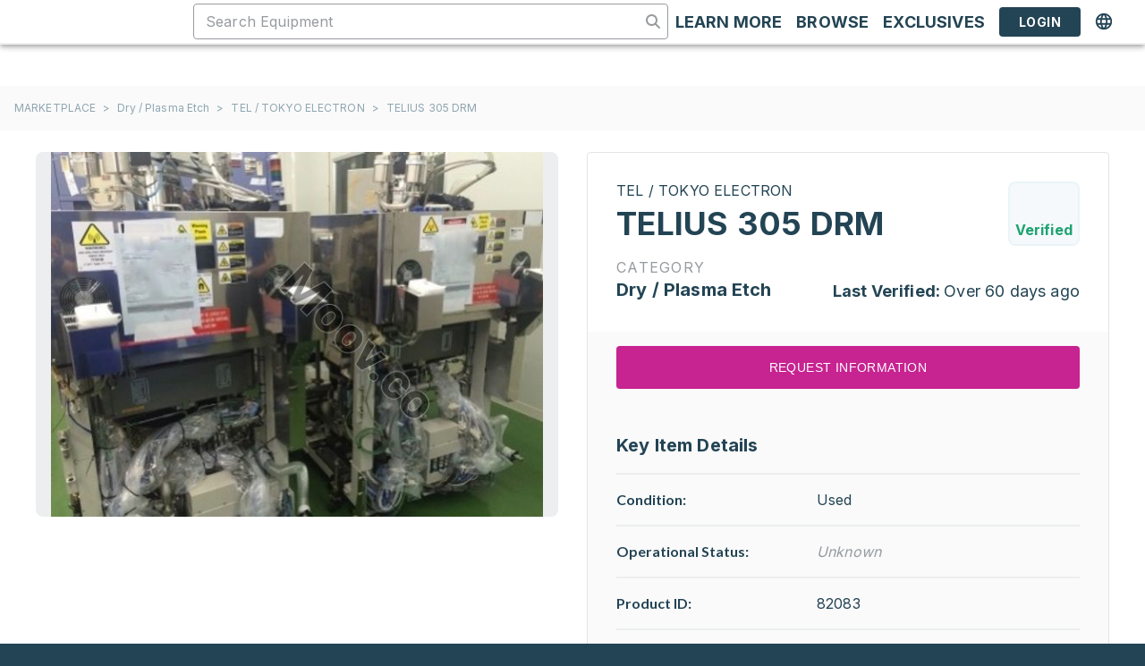

--- FILE ---
content_type: text/html; charset=utf-8
request_url: https://moov.co/marketplace/plasma-etch/tel-tokyo-electron/tel-tokyo-electrontelius-305-drm/7bdf732ce48d489f886004c1d9362120
body_size: 33212
content:
<!DOCTYPE html><html lang="en"><head><meta charSet="utf-8"/><meta name="viewport" content="width=device-width"/><meta name="robots" content="follow, index"/><title>Used TEL / TOKYO ELECTRON TELIUS 305 DRM for Sale | Moov</title><meta property="og:title" content="Used TEL / TOKYO ELECTRON TELIUS 305 DRM for Sale | Moov"/><meta name="baidu-site-verification" content="codeva-UYa60cc4p7"/><meta name="description" content="Buy or sell a used TEL / TOKYO ELECTRON TELIUS 305 DRM on Moov&#x27;s marketplace. 1,000s of verified listings, new tools added daily."/><meta property="og:description" content="Buy or sell a used TEL / TOKYO ELECTRON TELIUS 305 DRM on Moov&#x27;s marketplace. 1,000s of verified listings, new tools added daily."/><meta property="og:image" content="https://media-moov-co.s3.us-west-1.amazonaws.com/user_media/listingPhoto/41457/7bdf732ce48d489f886004c1d9362120/71de30f141fb498bacd4b80d29114c84_ced887d70aeb444381c4b187a5946d9445005c_mw.jpeg"/><link rel="alternate" href="https://moov.co/marketplace/plasma-etch/tel-tokyo-electron/tel-tokyo-electrontelius-305-drm/7bdf732ce48d489f886004c1d9362120" hrefLang="x-default"/><link rel="alternate" href="https://moov.co/marketplace/plasma-etch/tel-tokyo-electron/tel-tokyo-electrontelius-305-drm/7bdf732ce48d489f886004c1d9362120" hrefLang="en"/><link rel="alternate" href="https://cn.moov.co/marketplace/plasma-etch/tel-tokyo-electron/tel-tokyo-electrontelius-305-drm/7bdf732ce48d489f886004c1d9362120" hrefLang="zh-CN"/><link rel="alternate" href="https://tw.moov.co/marketplace/plasma-etch/tel-tokyo-electron/tel-tokyo-electrontelius-305-drm/7bdf732ce48d489f886004c1d9362120" hrefLang="zh-TW"/><link rel="alternate" href="https://ko.moov.co/marketplace/plasma-etch/tel-tokyo-electron/tel-tokyo-electrontelius-305-drm/7bdf732ce48d489f886004c1d9362120" hrefLang="ko"/><link rel="alternate" href="https://jp.moov.co/marketplace/plasma-etch/tel-tokyo-electron/tel-tokyo-electrontelius-305-drm/7bdf732ce48d489f886004c1d9362120" hrefLang="jp"/><meta name="next-head-count" content="15"/><script>window.dataLayer = window.dataLayer || [];</script><script src="https://kit.fontawesome.com/4479fb7f10.js" crossorigin="anonymous" async=""></script><link rel="preconnect" href="https://fonts.googleapis.com"/><link rel="preconnect" href="https://fonts.gstatic.com" crossorigin="use-credentials"/><link rel="stylesheet" data-href="https://fonts.googleapis.com/css2?family=Lato:ital,wght@0,300;0,400;0,500;0,700;1,300;1,400;1,700&amp;family=Montserrat:ital,wght@0,300;0,400;0,500;0,700;1,300;1,400;1,700&amp;family=Inter:wght@400;700&amp;display=swap"/><link rel="preload" href="/_next/static/css/a3d60906669cf584.css" as="style"/><link rel="stylesheet" href="/_next/static/css/a3d60906669cf584.css" data-n-g=""/><noscript data-n-css=""></noscript><script defer="" nomodule="" src="/_next/static/chunks/polyfills-42372ed130431b0a.js"></script><script src="/_next/static/chunks/webpack-7690c02358b700f2.js" defer=""></script><script src="/_next/static/chunks/framework-59690386548c01e0.js" defer=""></script><script src="/_next/static/chunks/main-b5c4686c28a6e91c.js" defer=""></script><script src="/_next/static/chunks/pages/_app-bfbba0b6434620c9.js" defer=""></script><script src="/_next/static/chunks/7796-a739c4f2bf612293.js" defer=""></script><script src="/_next/static/chunks/654-f6dfd0d593c90d48.js" defer=""></script><script src="/_next/static/chunks/pages/marketplace/%5Bcategory_slug%5D/%5Bmake_slug%5D/%5Bmodel_slug%5D/%5Blisting_key%5D-570c8ee757292ee7.js" defer=""></script><script src="/_next/static/GpsKyPYaKAQHuVwRp6MxD/_buildManifest.js" defer=""></script><script src="/_next/static/GpsKyPYaKAQHuVwRp6MxD/_ssgManifest.js" defer=""></script><link rel="stylesheet" href="https://fonts.googleapis.com/css2?family=Lato:ital,wght@0,300;0,400;0,500;0,700;1,300;1,400;1,700&family=Montserrat:ital,wght@0,300;0,400;0,500;0,700;1,300;1,400;1,700&family=Inter:wght@400;700&display=swap"/></head><body><noscript><iframe src="https://www.googletagmanager.com/ns.html?id=GTM-5SMV52H" height="0" width="0" style="display:none;visibility:hidden"></iframe></noscript><div id="__next"><div></div><div></div><a class="absolute -top-1 left-1/2 z-skipLink block -translate-x-1/2 -translate-y-full rounded-b bg-moov-blue-500 px-4 py-2 text-center text-18spx text-white underline focus:translate-y-0" href="#page-content">Skip to main content</a><style data-emotion="css 1i9627s">@media (min-width:0px){.css-1i9627s{display:none;}}@media (min-width:1024px){.css-1i9627s{display:-webkit-box;display:-webkit-flex;display:-ms-flexbox;display:flex;}}</style><div class="MuiBox-root css-1i9627s"><style data-emotion="css 1m5a5rj">.css-1m5a5rj{display:-webkit-box;display:-webkit-flex;display:-ms-flexbox;display:flex;-webkit-flex-direction:column;-ms-flex-direction:column;flex-direction:column;width:100%;box-sizing:border-box;-webkit-flex-shrink:0;-ms-flex-negative:0;flex-shrink:0;position:fixed;z-index:1100;top:0;left:auto;right:0;--AppBar-background:#C72391;--AppBar-color:#fff;background-color:var(--AppBar-background);color:var(--AppBar-color);z-index:1201;background-color:#FFFFFF;}@media print{.css-1m5a5rj{position:absolute;}}</style><style data-emotion="css 12kme8">.css-12kme8{background-color:#fff;color:rgba(0, 0, 0, 0.87);-webkit-transition:box-shadow 300ms cubic-bezier(0.4, 0, 0.2, 1) 0ms;transition:box-shadow 300ms cubic-bezier(0.4, 0, 0.2, 1) 0ms;box-shadow:var(--Paper-shadow);background-image:var(--Paper-overlay);display:-webkit-box;display:-webkit-flex;display:-ms-flexbox;display:flex;-webkit-flex-direction:column;-ms-flex-direction:column;flex-direction:column;width:100%;box-sizing:border-box;-webkit-flex-shrink:0;-ms-flex-negative:0;flex-shrink:0;position:fixed;z-index:1100;top:0;left:auto;right:0;--AppBar-background:#C72391;--AppBar-color:#fff;background-color:var(--AppBar-background);color:var(--AppBar-color);z-index:1201;background-color:#FFFFFF;}@media print{.css-12kme8{position:absolute;}}</style><header class="MuiPaper-root MuiPaper-elevation MuiPaper-elevation4 MuiAppBar-root MuiAppBar-colorPrimary MuiAppBar-positionFixed mui-fixed css-12kme8" data-testid="desktop-layout-header" style="--Paper-shadow:0px 2px 4px -1px rgba(0,0,0,0.2),0px 4px 5px 0px rgba(0,0,0,0.14),0px 1px 10px 0px rgba(0,0,0,0.12)"><style data-emotion="css t4z9lw">.css-t4z9lw{width:100%;margin-left:auto;box-sizing:border-box;margin-right:auto;padding-left:16px;padding-right:16px;background-color:#FFFFFF;min-width:1024px;}@media (min-width:smpx){.css-t4z9lw{padding-left:24px;padding-right:24px;}}@media (min-width:lgpx){.css-t4z9lw{max-width:undefinedpx;}}</style><div class="MuiContainer-root MuiContainer-maxWidthLg css-t4z9lw"><style data-emotion="css 34763u">.css-34763u{position:relative;display:-webkit-box;display:-webkit-flex;display:-ms-flexbox;display:flex;-webkit-align-items:center;-webkit-box-align:center;-ms-flex-align:center;align-items:center;min-height:56px;}@media (min-width:0px){@media (orientation: landscape){.css-34763u{min-height:48px;}}}@media (min-width:smpx){.css-34763u{min-height:64px;}}</style><div class="MuiToolbar-root MuiToolbar-regular css-34763u"><style data-emotion="css 1ofqig9">.css-1ofqig9{display:-webkit-box;display:-webkit-flex;display:-ms-flexbox;display:flex;-webkit-flex-direction:column;-ms-flex-direction:column;flex-direction:column;width:100%;}</style><div class="MuiStack-root css-1ofqig9"><style data-emotion="css 1xhj18k">.css-1xhj18k{display:-webkit-box;display:-webkit-flex;display:-ms-flexbox;display:flex;-webkit-flex-direction:row;-ms-flex-direction:row;flex-direction:row;}</style><div class="MuiStack-root css-1xhj18k"><style data-emotion="css 18ieprm">.css-18ieprm{display:-webkit-box;display:-webkit-flex;display:-ms-flexbox;display:flex;-webkit-flex-direction:row;-ms-flex-direction:row;flex-direction:row;-webkit-box-pack:justify;-webkit-justify-content:space-between;justify-content:space-between;-webkit-align-items:center;-webkit-box-align:center;-ms-flex-align:center;align-items:center;width:100%;}.css-18ieprm>:not(style):not(style){margin:0;}.css-18ieprm>:not(style)~:not(style){margin-left:8px;}</style><div class="MuiStack-root css-18ieprm"><div class="mr-6 flex items-center gap-x-4"><a aria-label="Marketplace" href="https://moov.co/marketplace"><div class="relative h-12 w-48"><span style="box-sizing:border-box;display:block;overflow:hidden;width:initial;height:initial;background:none;opacity:1;border:0;margin:0;padding:0;position:absolute;top:0;left:0;bottom:0;right:0"><img alt="Moov logo" src="[data-uri]" decoding="async" data-nimg="fill" class="h-full w-auto" style="position:absolute;top:0;left:0;bottom:0;right:0;box-sizing:border-box;padding:0;border:none;margin:auto;display:block;width:0;height:0;min-width:100%;max-width:100%;min-height:100%;max-height:100%;object-fit:contain"/><noscript><img alt="Moov logo" loading="lazy" decoding="async" data-nimg="fill" style="position:absolute;top:0;left:0;bottom:0;right:0;box-sizing:border-box;padding:0;border:none;margin:auto;display:block;width:0;height:0;min-width:100%;max-width:100%;min-height:100%;max-height:100%;object-fit:contain" class="h-full w-auto" sizes="100vw" srcSet="/_next/image?url=%2Fimages%2Fmoov-logo-full.png&amp;w=640&amp;q=100 640w, /_next/image?url=%2Fimages%2Fmoov-logo-full.png&amp;w=750&amp;q=100 750w, /_next/image?url=%2Fimages%2Fmoov-logo-full.png&amp;w=828&amp;q=100 828w, /_next/image?url=%2Fimages%2Fmoov-logo-full.png&amp;w=1080&amp;q=100 1080w, /_next/image?url=%2Fimages%2Fmoov-logo-full.png&amp;w=1200&amp;q=100 1200w, /_next/image?url=%2Fimages%2Fmoov-logo-full.png&amp;w=1920&amp;q=100 1920w, /_next/image?url=%2Fimages%2Fmoov-logo-full.png&amp;w=2048&amp;q=100 2048w, /_next/image?url=%2Fimages%2Fmoov-logo-full.png&amp;w=3840&amp;q=100 3840w" src="/_next/image?url=%2Fimages%2Fmoov-logo-full.png&amp;w=3840&amp;q=100"/></noscript></span></div></a></div><div class="flex flex-1 items-center gap-x-5"><div class="max-w-[1100px] flex-1"><style data-emotion="css 14tdf7p">.css-14tdf7p{background-color:#FFFFFF;}.css-14tdf7p.Mui-focused .MuiAutocomplete-clearIndicator{visibility:visible;}@media (pointer: fine){.css-14tdf7p:hover .MuiAutocomplete-clearIndicator{visibility:visible;}}.css-14tdf7p .MuiAutocomplete-tag{margin:3px;max-width:calc(100% - 6px);}.MuiAutocomplete-hasPopupIcon.css-14tdf7p .MuiAutocomplete-inputRoot,.MuiAutocomplete-hasClearIcon.css-14tdf7p .MuiAutocomplete-inputRoot{padding-right:30px;}.MuiAutocomplete-hasPopupIcon.MuiAutocomplete-hasClearIcon.css-14tdf7p .MuiAutocomplete-inputRoot{padding-right:56px;}.css-14tdf7p .MuiAutocomplete-inputRoot .MuiAutocomplete-input{width:0;min-width:30px;}.css-14tdf7p .MuiInput-root{padding-bottom:1px;}.css-14tdf7p .MuiInput-root .MuiInput-input{padding:4px 4px 4px 0px;}.css-14tdf7p .MuiInput-root.MuiInputBase-sizeSmall .MuiInput-input{padding:2px 4px 3px 0;}.css-14tdf7p .MuiOutlinedInput-root{padding:9px;}.MuiAutocomplete-hasPopupIcon.css-14tdf7p .MuiOutlinedInput-root,.MuiAutocomplete-hasClearIcon.css-14tdf7p .MuiOutlinedInput-root{padding-right:39px;}.MuiAutocomplete-hasPopupIcon.MuiAutocomplete-hasClearIcon.css-14tdf7p .MuiOutlinedInput-root{padding-right:65px;}.css-14tdf7p .MuiOutlinedInput-root .MuiAutocomplete-input{padding:7.5px 4px 7.5px 5px;}.css-14tdf7p .MuiOutlinedInput-root .MuiAutocomplete-endAdornment{right:9px;}.css-14tdf7p .MuiOutlinedInput-root.MuiInputBase-sizeSmall{padding-top:6px;padding-bottom:6px;padding-left:6px;}.css-14tdf7p .MuiOutlinedInput-root.MuiInputBase-sizeSmall .MuiAutocomplete-input{padding:2.5px 4px 2.5px 8px;}.css-14tdf7p .MuiFilledInput-root{padding-top:19px;padding-left:8px;}.MuiAutocomplete-hasPopupIcon.css-14tdf7p .MuiFilledInput-root,.MuiAutocomplete-hasClearIcon.css-14tdf7p .MuiFilledInput-root{padding-right:39px;}.MuiAutocomplete-hasPopupIcon.MuiAutocomplete-hasClearIcon.css-14tdf7p .MuiFilledInput-root{padding-right:65px;}.css-14tdf7p .MuiFilledInput-root .MuiFilledInput-input{padding:7px 4px;}.css-14tdf7p .MuiFilledInput-root .MuiAutocomplete-endAdornment{right:9px;}.css-14tdf7p .MuiFilledInput-root.MuiInputBase-sizeSmall{padding-bottom:1px;}.css-14tdf7p .MuiFilledInput-root.MuiInputBase-sizeSmall .MuiFilledInput-input{padding:2.5px 4px;}.css-14tdf7p .MuiInputBase-hiddenLabel{padding-top:8px;}.css-14tdf7p .MuiFilledInput-root.MuiInputBase-hiddenLabel{padding-top:0;padding-bottom:0;}.css-14tdf7p .MuiFilledInput-root.MuiInputBase-hiddenLabel .MuiAutocomplete-input{padding-top:16px;padding-bottom:17px;}.css-14tdf7p .MuiFilledInput-root.MuiInputBase-hiddenLabel.MuiInputBase-sizeSmall .MuiAutocomplete-input{padding-top:8px;padding-bottom:9px;}.css-14tdf7p .MuiAutocomplete-input{-webkit-box-flex:1;-webkit-flex-grow:1;-ms-flex-positive:1;flex-grow:1;text-overflow:ellipsis;opacity:0;}.css-14tdf7p .MuiAutocomplete-input{opacity:1;}.css-14tdf7p .MuiOutlinedInput-root .MuiOutlinedInput-notchedOutline{border-color:#979B9F;}.css-14tdf7p:not-disabled:hover .MuiOutlinedInput-root .MuiOutlinedInput-notchedOutline{border-color:#234454;}.css-14tdf7p .MuiInputBase-root.Mui-focused:not(.Mui-disabled) .MuiOutlinedInput-notchedOutline{border-color:#07A5D9;}.css-14tdf7p .MuiInputBase-root.Mui-error:not(.Mui-disabled) .MuiOutlinedInput-notchedOutline{border-colors:#FD385D;}</style><div class="MuiAutocomplete-root css-14tdf7p"><style data-emotion="css 1rbdx1q">.css-1rbdx1q sx .MuiInputBase-input{color:#234454;font-family:"Inter",sans-serif;letter-spacing:0.009375em;}.css-1rbdx1q sx ::-webkit-input-placeholder{color:#979B9F;opacity:1;}.css-1rbdx1q sx ::-moz-placeholder{color:#979B9F;opacity:1;}.css-1rbdx1q sx :-ms-input-placeholder{color:#979B9F;opacity:1;}.css-1rbdx1q sx ::placeholder{color:#979B9F;opacity:1;}.css-1rbdx1q sx .MuiOutlinedInput-notchedOutline{border-color:#979B9F;}.css-1rbdx1q sx :not-disabled:hover .MuiOutlinedInput-notchedOutline{border-color:#234454;}.css-1rbdx1q sx .MuiInputBase-root.Mui-focused:not(.Mui-disabled) .MuiOutlinedInput-notchedOutline{border-color:#07A5D9;}.css-1rbdx1q sx .MuiInputBase-root.Mui-error:not(.Mui-disabled) .MuiOutlinedInput-notchedOutline{border-colors:#FD385D;}.css-1rbdx1q sx .MuiFormHelperText-root{margin-top:0px;margin-left:0px;}.css-1rbdx1q sx .MuiChip-root .MuiChip-deleteIcon{color:#979B9F;}</style><style data-emotion="css 1rh5xsp">.css-1rh5xsp{display:-webkit-inline-box;display:-webkit-inline-flex;display:-ms-inline-flexbox;display:inline-flex;-webkit-flex-direction:column;-ms-flex-direction:column;flex-direction:column;position:relative;min-width:0;padding:0;margin:0;border:0;vertical-align:top;width:100%;}.css-1rh5xsp sx .MuiInputBase-input{color:#234454;font-family:"Inter",sans-serif;letter-spacing:0.009375em;}.css-1rh5xsp sx ::-webkit-input-placeholder{color:#979B9F;opacity:1;}.css-1rh5xsp sx ::-moz-placeholder{color:#979B9F;opacity:1;}.css-1rh5xsp sx :-ms-input-placeholder{color:#979B9F;opacity:1;}.css-1rh5xsp sx ::placeholder{color:#979B9F;opacity:1;}.css-1rh5xsp sx .MuiOutlinedInput-notchedOutline{border-color:#979B9F;}.css-1rh5xsp sx :not-disabled:hover .MuiOutlinedInput-notchedOutline{border-color:#234454;}.css-1rh5xsp sx .MuiInputBase-root.Mui-focused:not(.Mui-disabled) .MuiOutlinedInput-notchedOutline{border-color:#07A5D9;}.css-1rh5xsp sx .MuiInputBase-root.Mui-error:not(.Mui-disabled) .MuiOutlinedInput-notchedOutline{border-colors:#FD385D;}.css-1rh5xsp sx .MuiFormHelperText-root{margin-top:0px;margin-left:0px;}.css-1rh5xsp sx .MuiChip-root .MuiChip-deleteIcon{color:#979B9F;}</style><div class="MuiFormControl-root MuiFormControl-fullWidth MuiTextField-root css-1rh5xsp"><style data-emotion="css-global 1prfaxn">@-webkit-keyframes mui-auto-fill{from{display:block;}}@keyframes mui-auto-fill{from{display:block;}}@-webkit-keyframes mui-auto-fill-cancel{from{display:block;}}@keyframes mui-auto-fill-cancel{from{display:block;}}</style><style data-emotion="css 1zch60">.css-1zch60{font-family:"Roboto","Helvetica","Arial",sans-serif;font-weight:400;font-size:1rem;line-height:1.4375em;letter-spacing:0.00938em;color:rgba(0, 0, 0, 0.87);box-sizing:border-box;position:relative;cursor:text;display:-webkit-inline-box;display:-webkit-inline-flex;display:-ms-inline-flexbox;display:inline-flex;-webkit-align-items:center;-webkit-box-align:center;-ms-flex-align:center;align-items:center;width:100%;font-family:"Inter",sans-serif;color:#234454;background-color:#FFFFFF;height:40px;position:relative;border-radius:4px;padding-right:14px;}.css-1zch60.Mui-disabled{color:rgba(0, 0, 0, 0.38);cursor:default;}.css-1zch60 input::-webkit-input-placeholder{font-family:"Inter",sans-serif;font-size:inherit;font-style:normal;font-weight:400;line-height:normal;letter-spacing:0.15px;color:#979B9F;opacity:1;}.css-1zch60 input::-moz-placeholder{font-family:"Inter",sans-serif;font-size:inherit;font-style:normal;font-weight:400;line-height:normal;letter-spacing:0.15px;color:#979B9F;opacity:1;}.css-1zch60 input:-ms-input-placeholder{font-family:"Inter",sans-serif;font-size:inherit;font-style:normal;font-weight:400;line-height:normal;letter-spacing:0.15px;color:#979B9F;opacity:1;}.css-1zch60 input::placeholder{font-family:"Inter",sans-serif;font-size:inherit;font-style:normal;font-weight:400;line-height:normal;letter-spacing:0.15px;color:#979B9F;opacity:1;}.css-1zch60.MuiOutlinedInput-root.Mui-focused .MuiOutlinedInput-notchedOutline{border-color:#07A5D9;}.css-1zch60.MuiOutlinedInput-root.Mui-error .MuiOutlinedInput-notchedOutline{border-color:#FD385D;}.css-1zch60:hover .MuiOutlinedInput-notchedOutline{border-color:rgba(0, 0, 0, 0.87);}@media (hover: none){.css-1zch60:hover .MuiOutlinedInput-notchedOutline{border-color:rgba(0, 0, 0, 0.23);}}.css-1zch60.Mui-focused .MuiOutlinedInput-notchedOutline{border-width:2px;}.css-1zch60.Mui-focused .MuiOutlinedInput-notchedOutline{border-color:#C72391;}.css-1zch60.Mui-error .MuiOutlinedInput-notchedOutline{border-color:#F7022F;}.css-1zch60.Mui-disabled .MuiOutlinedInput-notchedOutline{border-color:rgba(0, 0, 0, 0.26);}</style><div class="MuiInputBase-root MuiOutlinedInput-root MuiInputBase-colorPrimary MuiInputBase-fullWidth MuiInputBase-formControl MuiInputBase-sizeSmall MuiInputBase-adornedEnd MuiAutocomplete-inputRoot css-1zch60"><style data-emotion="css a61b6b">.css-a61b6b{font:inherit;letter-spacing:inherit;color:currentColor;padding:4px 0 5px;border:0;box-sizing:content-box;background:none;height:1.4375em;margin:0;-webkit-tap-highlight-color:transparent;display:block;min-width:0;width:100%;-webkit-animation-name:mui-auto-fill-cancel;animation-name:mui-auto-fill-cancel;-webkit-animation-duration:10ms;animation-duration:10ms;padding-top:1px;padding:16.5px 14px;padding:8.5px 14px;padding-right:0;}.css-a61b6b::-webkit-input-placeholder{color:currentColor;opacity:0.42;-webkit-transition:opacity 200ms cubic-bezier(0.4, 0, 0.2, 1) 0ms;transition:opacity 200ms cubic-bezier(0.4, 0, 0.2, 1) 0ms;}.css-a61b6b::-moz-placeholder{color:currentColor;opacity:0.42;-webkit-transition:opacity 200ms cubic-bezier(0.4, 0, 0.2, 1) 0ms;transition:opacity 200ms cubic-bezier(0.4, 0, 0.2, 1) 0ms;}.css-a61b6b::-ms-input-placeholder{color:currentColor;opacity:0.42;-webkit-transition:opacity 200ms cubic-bezier(0.4, 0, 0.2, 1) 0ms;transition:opacity 200ms cubic-bezier(0.4, 0, 0.2, 1) 0ms;}.css-a61b6b:focus{outline:0;}.css-a61b6b:invalid{box-shadow:none;}.css-a61b6b::-webkit-search-decoration{-webkit-appearance:none;}label[data-shrink=false]+.MuiInputBase-formControl .css-a61b6b::-webkit-input-placeholder{opacity:0!important;}label[data-shrink=false]+.MuiInputBase-formControl .css-a61b6b::-moz-placeholder{opacity:0!important;}label[data-shrink=false]+.MuiInputBase-formControl .css-a61b6b::-ms-input-placeholder{opacity:0!important;}label[data-shrink=false]+.MuiInputBase-formControl .css-a61b6b:focus::-webkit-input-placeholder{opacity:0.42;}label[data-shrink=false]+.MuiInputBase-formControl .css-a61b6b:focus::-moz-placeholder{opacity:0.42;}label[data-shrink=false]+.MuiInputBase-formControl .css-a61b6b:focus::-ms-input-placeholder{opacity:0.42;}.css-a61b6b.Mui-disabled{opacity:1;-webkit-text-fill-color:rgba(0, 0, 0, 0.38);}.css-a61b6b:-webkit-autofill{-webkit-animation-duration:5000s;animation-duration:5000s;-webkit-animation-name:mui-auto-fill;animation-name:mui-auto-fill;}.css-a61b6b:-webkit-autofill{border-radius:inherit;}</style><input aria-invalid="false" autoComplete="off" id=":R6laj9hjlm:" placeholder="Search Equipment" type="text" class="MuiInputBase-input MuiOutlinedInput-input MuiInputBase-inputSizeSmall MuiInputBase-inputAdornedEnd MuiAutocomplete-input MuiAutocomplete-inputFocused css-a61b6b" aria-autocomplete="list" aria-expanded="false" autoCapitalize="none" spellcheck="false" role="combobox" value=""/><style data-emotion="css yxqbup">.css-yxqbup{display:-webkit-box;display:-webkit-flex;display:-ms-flexbox;display:flex;max-height:2em;-webkit-align-items:center;-webkit-box-align:center;-ms-flex-align:center;align-items:center;white-space:nowrap;color:rgba(0, 0, 0, 0.54);margin-left:8px;}</style><div class="MuiInputAdornment-root MuiInputAdornment-positionEnd MuiInputAdornment-outlined MuiInputAdornment-sizeSmall css-yxqbup"><svg aria-hidden="true" focusable="false" data-prefix="fas" data-icon="magnifying-glass" class="svg-inline--fa fa-magnifying-glass " role="img" xmlns="http://www.w3.org/2000/svg" viewBox="0 0 512 512" style="color:#979B9F;font-size:16px;padding:0" data-testid="magnifying-glass"><path fill="currentColor" d="M416 208c0 45.9-14.9 88.3-40 122.7L502.6 457.4c12.5 12.5 12.5 32.8 0 45.3s-32.8 12.5-45.3 0L330.7 376c-34.4 25.2-76.8 40-122.7 40C93.1 416 0 322.9 0 208S93.1 0 208 0S416 93.1 416 208zM208 352a144 144 0 1 0 0-288 144 144 0 1 0 0 288z"></path></svg></div><style data-emotion="css 1xaqblp">.css-1xaqblp{border-color:rgba(0, 0, 0, 0.23);border-color:#979B9F;}.css-1xaqblp:hover{border-color:#234454;}</style><style data-emotion="css 3dntnh">.css-3dntnh{text-align:left;position:absolute;bottom:0;right:0;top:-5px;left:0;margin:0;padding:0 8px;pointer-events:none;border-radius:inherit;border-style:solid;border-width:1px;overflow:hidden;min-width:0%;border-color:rgba(0, 0, 0, 0.23);border-color:#979B9F;}.css-3dntnh:hover{border-color:#234454;}</style><fieldset aria-hidden="true" class="MuiOutlinedInput-notchedOutline css-3dntnh"><style data-emotion="css w4cd9x">.css-w4cd9x{float:unset;width:auto;overflow:hidden;padding:0;line-height:11px;-webkit-transition:width 150ms cubic-bezier(0.0, 0, 0.2, 1) 0ms;transition:width 150ms cubic-bezier(0.0, 0, 0.2, 1) 0ms;}</style><legend class="css-w4cd9x"><span class="notranslate" aria-hidden="true">​</span></legend></fieldset></div></div></div></div><style data-emotion="css ct9q29">.css-ct9q29{display:-webkit-box;display:-webkit-flex;display:-ms-flexbox;display:flex;-webkit-flex-direction:row;-ms-flex-direction:row;flex-direction:row;-webkit-align-items:center;-webkit-box-align:center;-ms-flex-align:center;align-items:center;gap:4px;}</style><div class="MuiStack-root css-ct9q29"><style data-emotion="css imofuk">.css-imofuk{font-family:"Roboto","Helvetica","Arial",sans-serif;font-weight:500;font-size:0.875rem;line-height:1.75;letter-spacing:0.02857em;text-transform:uppercase;min-width:64px;padding:6px 16px;border:0;border-radius:4px;-webkit-transition:background-color 250ms cubic-bezier(0.4, 0, 0.2, 1) 0ms,box-shadow 250ms cubic-bezier(0.4, 0, 0.2, 1) 0ms,border-color 250ms cubic-bezier(0.4, 0, 0.2, 1) 0ms,color 250ms cubic-bezier(0.4, 0, 0.2, 1) 0ms;transition:background-color 250ms cubic-bezier(0.4, 0, 0.2, 1) 0ms,box-shadow 250ms cubic-bezier(0.4, 0, 0.2, 1) 0ms,border-color 250ms cubic-bezier(0.4, 0, 0.2, 1) 0ms,color 250ms cubic-bezier(0.4, 0, 0.2, 1) 0ms;padding:6px 8px;color:var(--variant-textColor);background-color:var(--variant-textBg);--variant-textColor:#234454;--variant-outlinedColor:#234454;--variant-outlinedBorder:rgba(35, 68, 84, 0.5);--variant-containedColor:#fff;--variant-containedBg:#234454;box-shadow:none;min-width:0px;text-transform:none;color:#234454;text-transform:none;}.css-imofuk:hover{-webkit-text-decoration:none;text-decoration:none;}.css-imofuk.Mui-disabled{color:rgba(0, 0, 0, 0.26);}@media (hover: hover){.css-imofuk:hover{--variant-containedBg:rgb(24, 47, 58);--variant-textBg:rgba(35, 68, 84, 0.04);--variant-outlinedBorder:#234454;--variant-outlinedBg:rgba(35, 68, 84, 0.04);}}.css-imofuk:hover{box-shadow:none;}.css-imofuk.Mui-focusVisible{box-shadow:none;}.css-imofuk:active{box-shadow:none;}.css-imofuk.Mui-disabled{box-shadow:none;}.css-imofuk .MuiLoadingButton-loadingIndicator{color:#FFFFFF;}</style><style data-emotion="css 1375gu6">.css-1375gu6{display:-webkit-inline-box;display:-webkit-inline-flex;display:-ms-inline-flexbox;display:inline-flex;-webkit-align-items:center;-webkit-box-align:center;-ms-flex-align:center;align-items:center;-webkit-box-pack:center;-ms-flex-pack:center;-webkit-justify-content:center;justify-content:center;position:relative;box-sizing:border-box;-webkit-tap-highlight-color:transparent;background-color:transparent;outline:0;border:0;margin:0;border-radius:0;padding:0;cursor:pointer;-webkit-user-select:none;-moz-user-select:none;-ms-user-select:none;user-select:none;vertical-align:middle;-moz-appearance:none;-webkit-appearance:none;-webkit-text-decoration:none;text-decoration:none;color:inherit;font-family:"Roboto","Helvetica","Arial",sans-serif;font-weight:500;font-size:0.875rem;line-height:1.75;letter-spacing:0.02857em;text-transform:uppercase;min-width:64px;padding:6px 16px;border:0;border-radius:4px;-webkit-transition:background-color 250ms cubic-bezier(0.4, 0, 0.2, 1) 0ms,box-shadow 250ms cubic-bezier(0.4, 0, 0.2, 1) 0ms,border-color 250ms cubic-bezier(0.4, 0, 0.2, 1) 0ms,color 250ms cubic-bezier(0.4, 0, 0.2, 1) 0ms;transition:background-color 250ms cubic-bezier(0.4, 0, 0.2, 1) 0ms,box-shadow 250ms cubic-bezier(0.4, 0, 0.2, 1) 0ms,border-color 250ms cubic-bezier(0.4, 0, 0.2, 1) 0ms,color 250ms cubic-bezier(0.4, 0, 0.2, 1) 0ms;padding:6px 8px;color:var(--variant-textColor);background-color:var(--variant-textBg);--variant-textColor:#234454;--variant-outlinedColor:#234454;--variant-outlinedBorder:rgba(35, 68, 84, 0.5);--variant-containedColor:#fff;--variant-containedBg:#234454;box-shadow:none;min-width:0px;text-transform:none;color:#234454;text-transform:none;}.css-1375gu6::-moz-focus-inner{border-style:none;}.css-1375gu6.Mui-disabled{pointer-events:none;cursor:default;}@media print{.css-1375gu6{-webkit-print-color-adjust:exact;color-adjust:exact;}}.css-1375gu6:hover{-webkit-text-decoration:none;text-decoration:none;}.css-1375gu6.Mui-disabled{color:rgba(0, 0, 0, 0.26);}@media (hover: hover){.css-1375gu6:hover{--variant-containedBg:rgb(24, 47, 58);--variant-textBg:rgba(35, 68, 84, 0.04);--variant-outlinedBorder:#234454;--variant-outlinedBg:rgba(35, 68, 84, 0.04);}}.css-1375gu6:hover{box-shadow:none;}.css-1375gu6.Mui-focusVisible{box-shadow:none;}.css-1375gu6:active{box-shadow:none;}.css-1375gu6.Mui-disabled{box-shadow:none;}.css-1375gu6 .MuiLoadingButton-loadingIndicator{color:#FFFFFF;}</style><button class="MuiButtonBase-root MuiButton-root MuiButton-text MuiButton-textSecondary MuiButton-sizeMedium MuiButton-textSizeMedium MuiButton-colorSecondary MuiButton-disableElevation MuiButton-root MuiButton-text MuiButton-textSecondary MuiButton-sizeMedium MuiButton-textSizeMedium MuiButton-colorSecondary MuiButton-disableElevation css-1375gu6" tabindex="0" type="button"><style data-emotion="css 1puq65v">.css-1puq65v{margin:0;font-family:"Roboto","Helvetica","Arial",sans-serif;font-weight:400;font-size:1rem;line-height:1.5;letter-spacing:0.00938em;font-family:"Inter",sans-serif;font-size:18px;font-style:normal;font-weight:400;line-height:150%;text-transform:uppercase;font-weight:600;}</style><p class="MuiTypography-root MuiTypography-body1 css-1puq65v">Learn More</p></button><style data-emotion="css 1c5cojg">.css-1c5cojg{-webkit-text-decoration:none;text-decoration:none;cursor:pointer;}</style><style data-emotion="css 13s5dvw">.css-13s5dvw{margin:0;font:inherit;line-height:inherit;letter-spacing:inherit;color:#234454;-webkit-text-decoration:none;text-decoration:none;cursor:pointer;}</style><a class="MuiTypography-root MuiTypography-inherit MuiLink-root MuiLink-underlineNone css-13s5dvw" href="https://moov.co/marketplace"><button class="MuiButtonBase-root MuiButton-root MuiButton-text MuiButton-textSecondary MuiButton-sizeMedium MuiButton-textSizeMedium MuiButton-colorSecondary MuiButton-disableElevation MuiButton-root MuiButton-text MuiButton-textSecondary MuiButton-sizeMedium MuiButton-textSizeMedium MuiButton-colorSecondary MuiButton-disableElevation css-1375gu6" tabindex="0" type="button"><p class="MuiTypography-root MuiTypography-body1 css-1puq65v">Browse</p></button></a><style data-emotion="css hoe9xz">.css-hoe9xz{-webkit-align-self:center;-ms-flex-item-align:center;align-self:center;}</style><div class="MuiBox-root css-hoe9xz"><button class="MuiButtonBase-root MuiButton-root MuiButton-text MuiButton-textSecondary MuiButton-sizeMedium MuiButton-textSizeMedium MuiButton-colorSecondary MuiButton-disableElevation MuiButton-root MuiButton-text MuiButton-textSecondary MuiButton-sizeMedium MuiButton-textSizeMedium MuiButton-colorSecondary MuiButton-disableElevation css-1375gu6" tabindex="0" type="button"><p class="MuiTypography-root MuiTypography-body1 css-1puq65v">EXCLUSIVES</p></button></div></div></div><style data-emotion="css 1mzerio">.css-1mzerio{display:-webkit-box;display:-webkit-flex;display:-ms-flexbox;display:flex;-webkit-flex-direction:row;-ms-flex-direction:row;flex-direction:row;}.css-1mzerio>:not(style):not(style){margin:0;}.css-1mzerio>:not(style)~:not(style){margin-left:8px;}</style><div class="MuiStack-root css-1mzerio"><style data-emotion="css csffzd">.css-csffzd{display:-webkit-box;display:-webkit-flex;display:-ms-flexbox;display:flex;-webkit-flex-direction:row;-ms-flex-direction:row;flex-direction:row;-webkit-align-items:center;-webkit-box-align:center;-ms-flex-align:center;align-items:center;}.css-csffzd>:not(style):not(style){margin:0;}.css-csffzd>:not(style)~:not(style){margin-left:8px;}</style><div class="MuiStack-root css-csffzd"><style data-emotion="css 1he0hpn">.css-1he0hpn{font-family:"Roboto","Helvetica","Arial",sans-serif;font-weight:500;font-size:0.875rem;line-height:1.75;letter-spacing:0.02857em;text-transform:uppercase;min-width:64px;padding:6px 16px;border:0;border-radius:4px;-webkit-transition:background-color 250ms cubic-bezier(0.4, 0, 0.2, 1) 0ms,box-shadow 250ms cubic-bezier(0.4, 0, 0.2, 1) 0ms,border-color 250ms cubic-bezier(0.4, 0, 0.2, 1) 0ms,color 250ms cubic-bezier(0.4, 0, 0.2, 1) 0ms;transition:background-color 250ms cubic-bezier(0.4, 0, 0.2, 1) 0ms,box-shadow 250ms cubic-bezier(0.4, 0, 0.2, 1) 0ms,border-color 250ms cubic-bezier(0.4, 0, 0.2, 1) 0ms,color 250ms cubic-bezier(0.4, 0, 0.2, 1) 0ms;color:var(--variant-containedColor);background-color:var(--variant-containedBg);box-shadow:0px 3px 1px -2px rgba(0,0,0,0.2),0px 2px 2px 0px rgba(0,0,0,0.14),0px 1px 5px 0px rgba(0,0,0,0.12);--variant-textColor:#234454;--variant-outlinedColor:#234454;--variant-outlinedBorder:rgba(35, 68, 84, 0.5);--variant-containedColor:#fff;--variant-containedBg:#234454;padding:8px 22px;font-size:0.9375rem;box-shadow:none;min-width:0px;text-transform:none;border-width:2px;color:#FFFFFF;background-color:#234454;border-color:#234454;}.css-1he0hpn:hover{-webkit-text-decoration:none;text-decoration:none;}.css-1he0hpn.Mui-disabled{color:rgba(0, 0, 0, 0.26);}.css-1he0hpn:hover{box-shadow:0px 2px 4px -1px rgba(0,0,0,0.2),0px 4px 5px 0px rgba(0,0,0,0.14),0px 1px 10px 0px rgba(0,0,0,0.12);}@media (hover: none){.css-1he0hpn:hover{box-shadow:0px 3px 1px -2px rgba(0,0,0,0.2),0px 2px 2px 0px rgba(0,0,0,0.14),0px 1px 5px 0px rgba(0,0,0,0.12);}}.css-1he0hpn:active{box-shadow:0px 5px 5px -3px rgba(0,0,0,0.2),0px 8px 10px 1px rgba(0,0,0,0.14),0px 3px 14px 2px rgba(0,0,0,0.12);}.css-1he0hpn.Mui-focusVisible{box-shadow:0px 3px 5px -1px rgba(0,0,0,0.2),0px 6px 10px 0px rgba(0,0,0,0.14),0px 1px 18px 0px rgba(0,0,0,0.12);}.css-1he0hpn.Mui-disabled{color:rgba(0, 0, 0, 0.26);box-shadow:none;background-color:rgba(0, 0, 0, 0.12);}@media (hover: hover){.css-1he0hpn:hover{--variant-containedBg:rgb(24, 47, 58);--variant-textBg:rgba(35, 68, 84, 0.04);--variant-outlinedBorder:#234454;--variant-outlinedBg:rgba(35, 68, 84, 0.04);}}.css-1he0hpn:hover{box-shadow:none;}.css-1he0hpn.Mui-focusVisible{box-shadow:none;}.css-1he0hpn:active{box-shadow:none;}.css-1he0hpn.Mui-disabled{box-shadow:none;}.css-1he0hpn .MuiLoadingButton-loadingIndicator{color:#FFFFFF;}.css-1he0hpn:hover{border-width:2px;background-color:#1F3E4C;border-color:#1F3E4C;color:#FFFFFF;}.css-1he0hpn:focus{border-width:2px;background-color:#152932;border-color:#152932;color:#FFFFFF;}.css-1he0hpn:disabled{border-width:2px;background-color:#D8E0E4;border-color:#D8E0E4;color:#ABBCC4;}</style><style data-emotion="css 112tcgv">.css-112tcgv{display:-webkit-inline-box;display:-webkit-inline-flex;display:-ms-inline-flexbox;display:inline-flex;-webkit-align-items:center;-webkit-box-align:center;-ms-flex-align:center;align-items:center;-webkit-box-pack:center;-ms-flex-pack:center;-webkit-justify-content:center;justify-content:center;position:relative;box-sizing:border-box;-webkit-tap-highlight-color:transparent;background-color:transparent;outline:0;border:0;margin:0;border-radius:0;padding:0;cursor:pointer;-webkit-user-select:none;-moz-user-select:none;-ms-user-select:none;user-select:none;vertical-align:middle;-moz-appearance:none;-webkit-appearance:none;-webkit-text-decoration:none;text-decoration:none;color:inherit;font-family:"Roboto","Helvetica","Arial",sans-serif;font-weight:500;font-size:0.875rem;line-height:1.75;letter-spacing:0.02857em;text-transform:uppercase;min-width:64px;padding:6px 16px;border:0;border-radius:4px;-webkit-transition:background-color 250ms cubic-bezier(0.4, 0, 0.2, 1) 0ms,box-shadow 250ms cubic-bezier(0.4, 0, 0.2, 1) 0ms,border-color 250ms cubic-bezier(0.4, 0, 0.2, 1) 0ms,color 250ms cubic-bezier(0.4, 0, 0.2, 1) 0ms;transition:background-color 250ms cubic-bezier(0.4, 0, 0.2, 1) 0ms,box-shadow 250ms cubic-bezier(0.4, 0, 0.2, 1) 0ms,border-color 250ms cubic-bezier(0.4, 0, 0.2, 1) 0ms,color 250ms cubic-bezier(0.4, 0, 0.2, 1) 0ms;color:var(--variant-containedColor);background-color:var(--variant-containedBg);box-shadow:0px 3px 1px -2px rgba(0,0,0,0.2),0px 2px 2px 0px rgba(0,0,0,0.14),0px 1px 5px 0px rgba(0,0,0,0.12);--variant-textColor:#234454;--variant-outlinedColor:#234454;--variant-outlinedBorder:rgba(35, 68, 84, 0.5);--variant-containedColor:#fff;--variant-containedBg:#234454;padding:8px 22px;font-size:0.9375rem;box-shadow:none;min-width:0px;text-transform:none;border-width:2px;color:#FFFFFF;background-color:#234454;border-color:#234454;}.css-112tcgv::-moz-focus-inner{border-style:none;}.css-112tcgv.Mui-disabled{pointer-events:none;cursor:default;}@media print{.css-112tcgv{-webkit-print-color-adjust:exact;color-adjust:exact;}}.css-112tcgv:hover{-webkit-text-decoration:none;text-decoration:none;}.css-112tcgv.Mui-disabled{color:rgba(0, 0, 0, 0.26);}.css-112tcgv:hover{box-shadow:0px 2px 4px -1px rgba(0,0,0,0.2),0px 4px 5px 0px rgba(0,0,0,0.14),0px 1px 10px 0px rgba(0,0,0,0.12);}@media (hover: none){.css-112tcgv:hover{box-shadow:0px 3px 1px -2px rgba(0,0,0,0.2),0px 2px 2px 0px rgba(0,0,0,0.14),0px 1px 5px 0px rgba(0,0,0,0.12);}}.css-112tcgv:active{box-shadow:0px 5px 5px -3px rgba(0,0,0,0.2),0px 8px 10px 1px rgba(0,0,0,0.14),0px 3px 14px 2px rgba(0,0,0,0.12);}.css-112tcgv.Mui-focusVisible{box-shadow:0px 3px 5px -1px rgba(0,0,0,0.2),0px 6px 10px 0px rgba(0,0,0,0.14),0px 1px 18px 0px rgba(0,0,0,0.12);}.css-112tcgv.Mui-disabled{color:rgba(0, 0, 0, 0.26);box-shadow:none;background-color:rgba(0, 0, 0, 0.12);}@media (hover: hover){.css-112tcgv:hover{--variant-containedBg:rgb(24, 47, 58);--variant-textBg:rgba(35, 68, 84, 0.04);--variant-outlinedBorder:#234454;--variant-outlinedBg:rgba(35, 68, 84, 0.04);}}.css-112tcgv:hover{box-shadow:none;}.css-112tcgv.Mui-focusVisible{box-shadow:none;}.css-112tcgv:active{box-shadow:none;}.css-112tcgv.Mui-disabled{box-shadow:none;}.css-112tcgv .MuiLoadingButton-loadingIndicator{color:#FFFFFF;}.css-112tcgv:hover{border-width:2px;background-color:#1F3E4C;border-color:#1F3E4C;color:#FFFFFF;}.css-112tcgv:focus{border-width:2px;background-color:#152932;border-color:#152932;color:#FFFFFF;}.css-112tcgv:disabled{border-width:2px;background-color:#D8E0E4;border-color:#D8E0E4;color:#ABBCC4;}</style><button class="MuiButtonBase-root MuiButton-root MuiButton-contained MuiButton-containedSecondary MuiButton-sizeLarge MuiButton-containedSizeLarge MuiButton-colorSecondary MuiButton-disableElevation MuiButton-root MuiButton-contained MuiButton-containedSecondary MuiButton-sizeLarge MuiButton-containedSizeLarge MuiButton-colorSecondary MuiButton-disableElevation css-112tcgv" tabindex="0" type="button"><style data-emotion="css qtefn8">.css-qtefn8{margin:0;font-family:"Inter",sans-serif;font-size:14px;font-style:normal;font-weight:600;line-height:normal;letter-spacing:0.4px;text-transform:uppercase;}</style><span class="MuiTypography-root MuiTypography-button14AllCaps css-qtefn8">Login</span></button></div><style data-emotion="css bepvnt">.css-bepvnt{font-family:"Roboto","Helvetica","Arial",sans-serif;font-weight:500;font-size:0.875rem;line-height:1.75;letter-spacing:0.02857em;text-transform:uppercase;min-width:64px;padding:6px 16px;border:0;border-radius:4px;-webkit-transition:background-color 250ms cubic-bezier(0.4, 0, 0.2, 1) 0ms,box-shadow 250ms cubic-bezier(0.4, 0, 0.2, 1) 0ms,border-color 250ms cubic-bezier(0.4, 0, 0.2, 1) 0ms,color 250ms cubic-bezier(0.4, 0, 0.2, 1) 0ms;transition:background-color 250ms cubic-bezier(0.4, 0, 0.2, 1) 0ms,box-shadow 250ms cubic-bezier(0.4, 0, 0.2, 1) 0ms,border-color 250ms cubic-bezier(0.4, 0, 0.2, 1) 0ms,color 250ms cubic-bezier(0.4, 0, 0.2, 1) 0ms;padding:6px 8px;color:var(--variant-textColor);background-color:var(--variant-textBg);--variant-textColor:#234454;--variant-outlinedColor:#234454;--variant-outlinedBorder:rgba(35, 68, 84, 0.5);--variant-containedColor:#fff;--variant-containedBg:#234454;padding:8px 11px;font-size:0.9375rem;box-shadow:none;min-width:0px;text-transform:none;color:#234454;text-transform:none;}.css-bepvnt:hover{-webkit-text-decoration:none;text-decoration:none;}.css-bepvnt.Mui-disabled{color:rgba(0, 0, 0, 0.26);}@media (hover: hover){.css-bepvnt:hover{--variant-containedBg:rgb(24, 47, 58);--variant-textBg:rgba(35, 68, 84, 0.04);--variant-outlinedBorder:#234454;--variant-outlinedBg:rgba(35, 68, 84, 0.04);}}.css-bepvnt:hover{box-shadow:none;}.css-bepvnt.Mui-focusVisible{box-shadow:none;}.css-bepvnt:active{box-shadow:none;}.css-bepvnt.Mui-disabled{box-shadow:none;}.css-bepvnt .MuiLoadingButton-loadingIndicator{color:#FFFFFF;}</style><style data-emotion="css 1pivtp">.css-1pivtp{display:-webkit-inline-box;display:-webkit-inline-flex;display:-ms-inline-flexbox;display:inline-flex;-webkit-align-items:center;-webkit-box-align:center;-ms-flex-align:center;align-items:center;-webkit-box-pack:center;-ms-flex-pack:center;-webkit-justify-content:center;justify-content:center;position:relative;box-sizing:border-box;-webkit-tap-highlight-color:transparent;background-color:transparent;outline:0;border:0;margin:0;border-radius:0;padding:0;cursor:pointer;-webkit-user-select:none;-moz-user-select:none;-ms-user-select:none;user-select:none;vertical-align:middle;-moz-appearance:none;-webkit-appearance:none;-webkit-text-decoration:none;text-decoration:none;color:inherit;font-family:"Roboto","Helvetica","Arial",sans-serif;font-weight:500;font-size:0.875rem;line-height:1.75;letter-spacing:0.02857em;text-transform:uppercase;min-width:64px;padding:6px 16px;border:0;border-radius:4px;-webkit-transition:background-color 250ms cubic-bezier(0.4, 0, 0.2, 1) 0ms,box-shadow 250ms cubic-bezier(0.4, 0, 0.2, 1) 0ms,border-color 250ms cubic-bezier(0.4, 0, 0.2, 1) 0ms,color 250ms cubic-bezier(0.4, 0, 0.2, 1) 0ms;transition:background-color 250ms cubic-bezier(0.4, 0, 0.2, 1) 0ms,box-shadow 250ms cubic-bezier(0.4, 0, 0.2, 1) 0ms,border-color 250ms cubic-bezier(0.4, 0, 0.2, 1) 0ms,color 250ms cubic-bezier(0.4, 0, 0.2, 1) 0ms;padding:6px 8px;color:var(--variant-textColor);background-color:var(--variant-textBg);--variant-textColor:#234454;--variant-outlinedColor:#234454;--variant-outlinedBorder:rgba(35, 68, 84, 0.5);--variant-containedColor:#fff;--variant-containedBg:#234454;padding:8px 11px;font-size:0.9375rem;box-shadow:none;min-width:0px;text-transform:none;color:#234454;text-transform:none;}.css-1pivtp::-moz-focus-inner{border-style:none;}.css-1pivtp.Mui-disabled{pointer-events:none;cursor:default;}@media print{.css-1pivtp{-webkit-print-color-adjust:exact;color-adjust:exact;}}.css-1pivtp:hover{-webkit-text-decoration:none;text-decoration:none;}.css-1pivtp.Mui-disabled{color:rgba(0, 0, 0, 0.26);}@media (hover: hover){.css-1pivtp:hover{--variant-containedBg:rgb(24, 47, 58);--variant-textBg:rgba(35, 68, 84, 0.04);--variant-outlinedBorder:#234454;--variant-outlinedBg:rgba(35, 68, 84, 0.04);}}.css-1pivtp:hover{box-shadow:none;}.css-1pivtp.Mui-focusVisible{box-shadow:none;}.css-1pivtp:active{box-shadow:none;}.css-1pivtp.Mui-disabled{box-shadow:none;}.css-1pivtp .MuiLoadingButton-loadingIndicator{color:#FFFFFF;}</style><button class="MuiButtonBase-root MuiButton-root MuiButton-text MuiButton-textSecondary MuiButton-sizeLarge MuiButton-textSizeLarge MuiButton-colorSecondary MuiButton-disableElevation MuiButton-root MuiButton-text MuiButton-textSecondary MuiButton-sizeLarge MuiButton-textSizeLarge MuiButton-colorSecondary MuiButton-disableElevation css-1pivtp" tabindex="0" type="button"><style data-emotion="css pu8ipp">.css-pu8ipp{display:inherit;margin-right:8px;margin-left:-4px;}.css-pu8ipp>*:nth-of-type(1){font-size:22px;}</style><span class="MuiButton-icon MuiButton-startIcon MuiButton-iconSizeLarge css-pu8ipp"><style data-emotion="css 1l6e05h">.css-1l6e05h{-webkit-user-select:none;-moz-user-select:none;-ms-user-select:none;user-select:none;width:1em;height:1em;display:inline-block;-webkit-flex-shrink:0;-ms-flex-negative:0;flex-shrink:0;-webkit-transition:fill 200ms cubic-bezier(0.4, 0, 0.2, 1) 0ms;transition:fill 200ms cubic-bezier(0.4, 0, 0.2, 1) 0ms;fill:currentColor;font-size:inherit;}</style><svg class="MuiSvgIcon-root MuiSvgIcon-fontSizeInherit css-1l6e05h" focusable="false" aria-hidden="true" viewBox="0 0 24 24" data-testid="LanguageIcon"><path d="M11.99 2C6.47 2 2 6.48 2 12s4.47 10 9.99 10C17.52 22 22 17.52 22 12S17.52 2 11.99 2m6.93 6h-2.95c-.32-1.25-.78-2.45-1.38-3.56 1.84.63 3.37 1.91 4.33 3.56M12 4.04c.83 1.2 1.48 2.53 1.91 3.96h-3.82c.43-1.43 1.08-2.76 1.91-3.96M4.26 14C4.1 13.36 4 12.69 4 12s.1-1.36.26-2h3.38c-.08.66-.14 1.32-.14 2s.06 1.34.14 2zm.82 2h2.95c.32 1.25.78 2.45 1.38 3.56-1.84-.63-3.37-1.9-4.33-3.56m2.95-8H5.08c.96-1.66 2.49-2.93 4.33-3.56C8.81 5.55 8.35 6.75 8.03 8M12 19.96c-.83-1.2-1.48-2.53-1.91-3.96h3.82c-.43 1.43-1.08 2.76-1.91 3.96M14.34 14H9.66c-.09-.66-.16-1.32-.16-2s.07-1.35.16-2h4.68c.09.65.16 1.32.16 2s-.07 1.34-.16 2m.25 5.56c.6-1.11 1.06-2.31 1.38-3.56h2.95c-.96 1.65-2.49 2.93-4.33 3.56M16.36 14c.08-.66.14-1.32.14-2s-.06-1.34-.14-2h3.38c.16.64.26 1.31.26 2s-.1 1.36-.26 2z"></path></svg></span></button></div></div></div></div></div></div><style data-emotion="css kyn1i8">.css-kyn1i8{margin:0;-webkit-flex-shrink:0;-ms-flex-negative:0;flex-shrink:0;border-width:0;border-style:solid;border-color:rgba(0, 0, 0, 0.12);border-bottom-width:thin;border-right-width:initial;border-bottom-width:2px;border-color:#ECEEEF;}</style><hr class="MuiDivider-root MuiDivider-fullWidth css-kyn1i8"/></header><style data-emotion="css 1k5bhpf">.css-1k5bhpf{-webkit-flex:0 0 auto;-ms-flex:0 0 auto;flex:0 0 auto;}</style><div class="MuiDrawer-root MuiDrawer-docked css-1k5bhpf"><style data-emotion="css x7ya41">.css-x7ya41{overflow-y:auto;display:-webkit-box;display:-webkit-flex;display:-ms-flexbox;display:flex;-webkit-flex-direction:column;-ms-flex-direction:column;flex-direction:column;height:100%;-webkit-flex:1 0 auto;-ms-flex:1 0 auto;flex:1 0 auto;z-index:1200;-webkit-overflow-scrolling:touch;position:fixed;top:0;outline:0;right:0;border-left:1px solid rgba(0, 0, 0, 0.12);color:#234454;box-shadow:-20px 0 20px rgba(0,0,0,.1);-webkit-clip-path:inset(0px 0px 0px -100px);clip-path:inset(0px 0px 0px -100px);}.css-x7ya41::-webkit-scrollbar{display:none;}</style><style data-emotion="css apwt9f">.css-apwt9f{background-color:#fff;color:rgba(0, 0, 0, 0.87);-webkit-transition:box-shadow 300ms cubic-bezier(0.4, 0, 0.2, 1) 0ms;transition:box-shadow 300ms cubic-bezier(0.4, 0, 0.2, 1) 0ms;box-shadow:var(--Paper-shadow);background-image:var(--Paper-overlay);overflow-y:auto;display:-webkit-box;display:-webkit-flex;display:-ms-flexbox;display:flex;-webkit-flex-direction:column;-ms-flex-direction:column;flex-direction:column;height:100%;-webkit-flex:1 0 auto;-ms-flex:1 0 auto;flex:1 0 auto;z-index:1200;-webkit-overflow-scrolling:touch;position:fixed;top:0;outline:0;right:0;border-left:1px solid rgba(0, 0, 0, 0.12);color:#234454;box-shadow:-20px 0 20px rgba(0,0,0,.1);-webkit-clip-path:inset(0px 0px 0px -100px);clip-path:inset(0px 0px 0px -100px);}.css-apwt9f::-webkit-scrollbar{display:none;}</style><div class="MuiPaper-root MuiPaper-elevation MuiPaper-elevation0 MuiDrawer-paper MuiDrawer-paperAnchorRight MuiDrawer-paperAnchorDockedRight css-apwt9f" style="--Paper-shadow:none;visibility:hidden"><style data-emotion="css rpeh4h">.css-rpeh4h{display:-webkit-box;display:-webkit-flex;display:-ms-flexbox;display:flex;-webkit-flex-direction:column;-ms-flex-direction:column;flex-direction:column;width:500px;padding-top:0px;overflow:scroll;background-color:#FFFFFF;}</style><div class="MuiStack-root css-rpeh4h" data-testid="messaging-center-thread-list"><style data-emotion="css kb2zcv">.css-kb2zcv{display:-webkit-box;display:-webkit-flex;display:-ms-flexbox;display:flex;-webkit-flex-direction:row;-ms-flex-direction:row;flex-direction:row;border-bottom:2px solid #EDF1F2;-webkit-align-items:center;-webkit-box-align:center;-ms-flex-align:center;align-items:center;-webkit-box-pack:justify;-webkit-justify-content:space-between;justify-content:space-between;padding-left:16px;}</style><div class="MuiStack-root css-kb2zcv"><style data-emotion="css di6mvo">.css-di6mvo{margin:0;font-family:"Inter",sans-serif;font-size:16px;font-style:normal;font-weight:700;line-height:normal;}</style><span class="MuiTypography-root MuiTypography-subtitle3 css-di6mvo">Messages</span><style data-emotion="css 1qhp7ri">.css-1qhp7ri{font-family:"Roboto","Helvetica","Arial",sans-serif;font-weight:500;font-size:0.875rem;line-height:1.75;letter-spacing:0.02857em;text-transform:uppercase;min-width:64px;padding:6px 16px;border:0;border-radius:4px;-webkit-transition:background-color 250ms cubic-bezier(0.4, 0, 0.2, 1) 0ms,box-shadow 250ms cubic-bezier(0.4, 0, 0.2, 1) 0ms,border-color 250ms cubic-bezier(0.4, 0, 0.2, 1) 0ms,color 250ms cubic-bezier(0.4, 0, 0.2, 1) 0ms;transition:background-color 250ms cubic-bezier(0.4, 0, 0.2, 1) 0ms,box-shadow 250ms cubic-bezier(0.4, 0, 0.2, 1) 0ms,border-color 250ms cubic-bezier(0.4, 0, 0.2, 1) 0ms,color 250ms cubic-bezier(0.4, 0, 0.2, 1) 0ms;padding:6px 8px;color:var(--variant-textColor);background-color:var(--variant-textBg);--variant-textColor:#234454;--variant-outlinedColor:#234454;--variant-outlinedBorder:rgba(35, 68, 84, 0.5);--variant-containedColor:#fff;--variant-containedBg:#234454;box-shadow:none;min-width:0px;text-transform:none;color:#234454;text-transform:none;padding:16px;}.css-1qhp7ri:hover{-webkit-text-decoration:none;text-decoration:none;}.css-1qhp7ri.Mui-disabled{color:rgba(0, 0, 0, 0.26);}@media (hover: hover){.css-1qhp7ri:hover{--variant-containedBg:rgb(24, 47, 58);--variant-textBg:rgba(35, 68, 84, 0.04);--variant-outlinedBorder:#234454;--variant-outlinedBg:rgba(35, 68, 84, 0.04);}}.css-1qhp7ri:hover{box-shadow:none;}.css-1qhp7ri.Mui-focusVisible{box-shadow:none;}.css-1qhp7ri:active{box-shadow:none;}.css-1qhp7ri.Mui-disabled{box-shadow:none;}.css-1qhp7ri .MuiLoadingButton-loadingIndicator{color:#FFFFFF;}</style><style data-emotion="css 19tucu5">.css-19tucu5{display:-webkit-inline-box;display:-webkit-inline-flex;display:-ms-inline-flexbox;display:inline-flex;-webkit-align-items:center;-webkit-box-align:center;-ms-flex-align:center;align-items:center;-webkit-box-pack:center;-ms-flex-pack:center;-webkit-justify-content:center;justify-content:center;position:relative;box-sizing:border-box;-webkit-tap-highlight-color:transparent;background-color:transparent;outline:0;border:0;margin:0;border-radius:0;padding:0;cursor:pointer;-webkit-user-select:none;-moz-user-select:none;-ms-user-select:none;user-select:none;vertical-align:middle;-moz-appearance:none;-webkit-appearance:none;-webkit-text-decoration:none;text-decoration:none;color:inherit;font-family:"Roboto","Helvetica","Arial",sans-serif;font-weight:500;font-size:0.875rem;line-height:1.75;letter-spacing:0.02857em;text-transform:uppercase;min-width:64px;padding:6px 16px;border:0;border-radius:4px;-webkit-transition:background-color 250ms cubic-bezier(0.4, 0, 0.2, 1) 0ms,box-shadow 250ms cubic-bezier(0.4, 0, 0.2, 1) 0ms,border-color 250ms cubic-bezier(0.4, 0, 0.2, 1) 0ms,color 250ms cubic-bezier(0.4, 0, 0.2, 1) 0ms;transition:background-color 250ms cubic-bezier(0.4, 0, 0.2, 1) 0ms,box-shadow 250ms cubic-bezier(0.4, 0, 0.2, 1) 0ms,border-color 250ms cubic-bezier(0.4, 0, 0.2, 1) 0ms,color 250ms cubic-bezier(0.4, 0, 0.2, 1) 0ms;padding:6px 8px;color:var(--variant-textColor);background-color:var(--variant-textBg);--variant-textColor:#234454;--variant-outlinedColor:#234454;--variant-outlinedBorder:rgba(35, 68, 84, 0.5);--variant-containedColor:#fff;--variant-containedBg:#234454;box-shadow:none;min-width:0px;text-transform:none;color:#234454;text-transform:none;padding:16px;}.css-19tucu5::-moz-focus-inner{border-style:none;}.css-19tucu5.Mui-disabled{pointer-events:none;cursor:default;}@media print{.css-19tucu5{-webkit-print-color-adjust:exact;color-adjust:exact;}}.css-19tucu5:hover{-webkit-text-decoration:none;text-decoration:none;}.css-19tucu5.Mui-disabled{color:rgba(0, 0, 0, 0.26);}@media (hover: hover){.css-19tucu5:hover{--variant-containedBg:rgb(24, 47, 58);--variant-textBg:rgba(35, 68, 84, 0.04);--variant-outlinedBorder:#234454;--variant-outlinedBg:rgba(35, 68, 84, 0.04);}}.css-19tucu5:hover{box-shadow:none;}.css-19tucu5.Mui-focusVisible{box-shadow:none;}.css-19tucu5:active{box-shadow:none;}.css-19tucu5.Mui-disabled{box-shadow:none;}.css-19tucu5 .MuiLoadingButton-loadingIndicator{color:#FFFFFF;}</style><button class="MuiButtonBase-root MuiButton-root MuiButton-text MuiButton-textSecondary MuiButton-sizeMedium MuiButton-textSizeMedium MuiButton-colorSecondary MuiButton-disableElevation MuiButton-root MuiButton-text MuiButton-textSecondary MuiButton-sizeMedium MuiButton-textSizeMedium MuiButton-colorSecondary MuiButton-disableElevation css-19tucu5" tabindex="0" type="button"><svg aria-hidden="true" focusable="false" data-prefix="fas" data-icon="xmark" class="svg-inline--fa fa-xmark " role="img" xmlns="http://www.w3.org/2000/svg" viewBox="0 0 384 512" style="font-size:16px;padding:0" data-testid="xmark"><path fill="currentColor" d="M342.6 150.6c12.5-12.5 12.5-32.8 0-45.3s-32.8-12.5-45.3 0L192 210.7 86.6 105.4c-12.5-12.5-32.8-12.5-45.3 0s-12.5 32.8 0 45.3L146.7 256 41.4 361.4c-12.5 12.5-12.5 32.8 0 45.3s32.8 12.5 45.3 0L192 301.3 297.4 406.6c12.5 12.5 32.8 12.5 45.3 0s12.5-32.8 0-45.3L237.3 256 342.6 150.6z"></path></svg></button></div><style data-emotion="css 1ccizde">.css-1ccizde{display:-webkit-box;display:-webkit-flex;display:-ms-flexbox;display:flex;-webkit-flex-direction:column;-ms-flex-direction:column;flex-direction:column;overflow:scroll;background-color:#FFFFFF;}</style><div class="MuiStack-root css-1ccizde" data-testid="messaging-sidedrawer-thread-list"><style data-emotion="css 1dhh70g">.css-1dhh70g{display:-webkit-box;display:-webkit-flex;display:-ms-flexbox;display:flex;-webkit-flex-direction:column;-ms-flex-direction:column;flex-direction:column;margin-bottom:88px;width:100%;border-bottom:2px solid #EDF1F2;}</style><div class="MuiStack-root css-1dhh70g"></div><style data-emotion="css l4r93m">.css-l4r93m{display:-webkit-box;display:-webkit-flex;display:-ms-flexbox;display:flex;-webkit-flex-direction:column;-ms-flex-direction:column;flex-direction:column;border-top:2px solid #EDF1F2;position:fixed;bottom:0;width:-webkit-fill-available;width:-moz-available;width:fill-available;padding:16px;background-color:#FFFFFF;}</style><div class="MuiStack-root css-l4r93m"><style data-emotion="css iq9oeh">.css-iq9oeh{font-family:"Roboto","Helvetica","Arial",sans-serif;font-weight:500;font-size:0.875rem;line-height:1.75;letter-spacing:0.02857em;text-transform:uppercase;min-width:64px;padding:6px 16px;border:0;border-radius:4px;-webkit-transition:background-color 250ms cubic-bezier(0.4, 0, 0.2, 1) 0ms,box-shadow 250ms cubic-bezier(0.4, 0, 0.2, 1) 0ms,border-color 250ms cubic-bezier(0.4, 0, 0.2, 1) 0ms,color 250ms cubic-bezier(0.4, 0, 0.2, 1) 0ms;transition:background-color 250ms cubic-bezier(0.4, 0, 0.2, 1) 0ms,box-shadow 250ms cubic-bezier(0.4, 0, 0.2, 1) 0ms,border-color 250ms cubic-bezier(0.4, 0, 0.2, 1) 0ms,color 250ms cubic-bezier(0.4, 0, 0.2, 1) 0ms;padding:5px 15px;border:1px solid currentColor;border-color:var(--variant-outlinedBorder, currentColor);background-color:var(--variant-outlinedBg);color:var(--variant-outlinedColor);--variant-textColor:#0288d1;--variant-outlinedColor:#0288d1;--variant-outlinedBorder:rgba(2, 136, 209, 0.5);--variant-containedColor:#fff;--variant-containedBg:#0288d1;box-shadow:none;width:100%;min-width:0px;text-transform:none;border-width:2px;background-color:#FFFFFF;color:#234454;border-color:#D8E0E4;height:56px;}.css-iq9oeh:hover{-webkit-text-decoration:none;text-decoration:none;}.css-iq9oeh.Mui-disabled{color:rgba(0, 0, 0, 0.26);}.css-iq9oeh.Mui-disabled{border:1px solid rgba(0, 0, 0, 0.12);}@media (hover: hover){.css-iq9oeh:hover{--variant-containedBg:#01579b;--variant-textBg:rgba(2, 136, 209, 0.04);--variant-outlinedBorder:#0288d1;--variant-outlinedBg:rgba(2, 136, 209, 0.04);}}.css-iq9oeh:hover{box-shadow:none;}.css-iq9oeh.Mui-focusVisible{box-shadow:none;}.css-iq9oeh:active{box-shadow:none;}.css-iq9oeh.Mui-disabled{box-shadow:none;}.css-iq9oeh .MuiLoadingButton-loadingIndicator{color:#FFFFFF;}.css-iq9oeh:hover{border-width:2px;background-color:#FFFFFF;color:#234454;border-color:#ABBCC4;}.css-iq9oeh:focus{border-width:2px;background-color:#FFFFFF;border-color:#152932;color:#152932;}.css-iq9oeh:disabled{border-width:2px;border-color:#D8E0E4;background-color:#D8E0E4;color:#ABBCC4;}</style><style data-emotion="css peei0d">.css-peei0d{display:-webkit-inline-box;display:-webkit-inline-flex;display:-ms-inline-flexbox;display:inline-flex;-webkit-align-items:center;-webkit-box-align:center;-ms-flex-align:center;align-items:center;-webkit-box-pack:center;-ms-flex-pack:center;-webkit-justify-content:center;justify-content:center;position:relative;box-sizing:border-box;-webkit-tap-highlight-color:transparent;background-color:transparent;outline:0;border:0;margin:0;border-radius:0;padding:0;cursor:pointer;-webkit-user-select:none;-moz-user-select:none;-ms-user-select:none;user-select:none;vertical-align:middle;-moz-appearance:none;-webkit-appearance:none;-webkit-text-decoration:none;text-decoration:none;color:inherit;font-family:"Roboto","Helvetica","Arial",sans-serif;font-weight:500;font-size:0.875rem;line-height:1.75;letter-spacing:0.02857em;text-transform:uppercase;min-width:64px;padding:6px 16px;border:0;border-radius:4px;-webkit-transition:background-color 250ms cubic-bezier(0.4, 0, 0.2, 1) 0ms,box-shadow 250ms cubic-bezier(0.4, 0, 0.2, 1) 0ms,border-color 250ms cubic-bezier(0.4, 0, 0.2, 1) 0ms,color 250ms cubic-bezier(0.4, 0, 0.2, 1) 0ms;transition:background-color 250ms cubic-bezier(0.4, 0, 0.2, 1) 0ms,box-shadow 250ms cubic-bezier(0.4, 0, 0.2, 1) 0ms,border-color 250ms cubic-bezier(0.4, 0, 0.2, 1) 0ms,color 250ms cubic-bezier(0.4, 0, 0.2, 1) 0ms;padding:5px 15px;border:1px solid currentColor;border-color:var(--variant-outlinedBorder, currentColor);background-color:var(--variant-outlinedBg);color:var(--variant-outlinedColor);--variant-textColor:#0288d1;--variant-outlinedColor:#0288d1;--variant-outlinedBorder:rgba(2, 136, 209, 0.5);--variant-containedColor:#fff;--variant-containedBg:#0288d1;box-shadow:none;width:100%;min-width:0px;text-transform:none;border-width:2px;background-color:#FFFFFF;color:#234454;border-color:#D8E0E4;height:56px;}.css-peei0d::-moz-focus-inner{border-style:none;}.css-peei0d.Mui-disabled{pointer-events:none;cursor:default;}@media print{.css-peei0d{-webkit-print-color-adjust:exact;color-adjust:exact;}}.css-peei0d:hover{-webkit-text-decoration:none;text-decoration:none;}.css-peei0d.Mui-disabled{color:rgba(0, 0, 0, 0.26);}.css-peei0d.Mui-disabled{border:1px solid rgba(0, 0, 0, 0.12);}@media (hover: hover){.css-peei0d:hover{--variant-containedBg:#01579b;--variant-textBg:rgba(2, 136, 209, 0.04);--variant-outlinedBorder:#0288d1;--variant-outlinedBg:rgba(2, 136, 209, 0.04);}}.css-peei0d:hover{box-shadow:none;}.css-peei0d.Mui-focusVisible{box-shadow:none;}.css-peei0d:active{box-shadow:none;}.css-peei0d.Mui-disabled{box-shadow:none;}.css-peei0d .MuiLoadingButton-loadingIndicator{color:#FFFFFF;}.css-peei0d:hover{border-width:2px;background-color:#FFFFFF;color:#234454;border-color:#ABBCC4;}.css-peei0d:focus{border-width:2px;background-color:#FFFFFF;border-color:#152932;color:#152932;}.css-peei0d:disabled{border-width:2px;border-color:#D8E0E4;background-color:#D8E0E4;color:#ABBCC4;}</style><a class="MuiButtonBase-root MuiButton-root MuiButton-outlined MuiButton-outlinedInfo MuiButton-sizeMedium MuiButton-outlinedSizeMedium MuiButton-colorInfo MuiButton-disableElevation MuiButton-fullWidth MuiButton-root MuiButton-outlined MuiButton-outlinedInfo MuiButton-sizeMedium MuiButton-outlinedSizeMedium MuiButton-colorInfo MuiButton-disableElevation MuiButton-fullWidth css-peei0d" tabindex="0" href="https://moov.co/messages"><div class="MuiStack-root css-csffzd"><span class="MuiTypography-root MuiTypography-button14AllCaps css-qtefn8">VIEW ALL MESSAGES</span></div></a></div></div></div></div></div><div class="MuiDrawer-root MuiDrawer-docked css-1k5bhpf"><div class="MuiPaper-root MuiPaper-elevation MuiPaper-elevation0 MuiDrawer-paper MuiDrawer-paperAnchorRight MuiDrawer-paperAnchorDockedRight css-apwt9f" style="--Paper-shadow:none;visibility:hidden"><style data-emotion="css 1nwy4ml">.css-1nwy4ml{display:-webkit-box;display:-webkit-flex;display:-ms-flexbox;display:flex;-webkit-flex-direction:column;-ms-flex-direction:column;flex-direction:column;width:500px;padding-top:0px;height:-webkit-fill-available;height:-moz-available;height:fill-available;}</style><div class="MuiStack-root css-1nwy4ml"><style data-emotion="css 1g4yje1">.css-1g4yje1{display:-webkit-box;display:-webkit-flex;display:-ms-flexbox;display:flex;-webkit-flex-direction:column;-ms-flex-direction:column;flex-direction:column;height:100%;}</style><div class="MuiStack-root css-1g4yje1" data-testid="mobile-messages-chat"><style data-emotion="css 16dwxlf">.css-16dwxlf{display:-webkit-box;display:-webkit-flex;display:-ms-flexbox;display:flex;-webkit-flex-direction:column;-ms-flex-direction:column;flex-direction:column;border-bottom:2px solid #EDF1F2;width:-webkit-fill-available;width:-moz-available;width:fill-available;-webkit-align-content:center;-ms-flex-line-pack:center;align-content:center;position:fixed;background-color:#FFFFFF;}</style><div class="MuiStack-root css-16dwxlf"><style data-emotion="css 1x4jos1">.css-1x4jos1{display:-webkit-box;display:-webkit-flex;display:-ms-flexbox;display:flex;-webkit-flex-direction:row;-ms-flex-direction:row;flex-direction:row;-webkit-align-items:center;-webkit-box-align:center;-ms-flex-align:center;align-items:center;}.css-1x4jos1>:not(style):not(style){margin:0;}.css-1x4jos1>:not(style)~:not(style){margin-left:16px;}</style><div class="MuiStack-root css-1x4jos1"><button class="MuiButtonBase-root MuiButton-root MuiButton-text MuiButton-textSecondary MuiButton-sizeMedium MuiButton-textSizeMedium MuiButton-colorSecondary MuiButton-disableElevation MuiButton-root MuiButton-text MuiButton-textSecondary MuiButton-sizeMedium MuiButton-textSizeMedium MuiButton-colorSecondary MuiButton-disableElevation css-19tucu5" tabindex="0" type="button"><svg aria-hidden="true" focusable="false" data-prefix="fas" data-icon="chevron-left" class="svg-inline--fa fa-chevron-left " role="img" xmlns="http://www.w3.org/2000/svg" viewBox="0 0 320 512" style="font-size:16px;padding:0" data-testid="chevron-left"><path fill="currentColor" d="M9.4 233.4c-12.5 12.5-12.5 32.8 0 45.3l192 192c12.5 12.5 32.8 12.5 45.3 0s12.5-32.8 0-45.3L77.3 256 246.6 86.6c12.5-12.5 12.5-32.8 0-45.3s-32.8-12.5-45.3 0l-192 192z"></path></svg></button><style data-emotion="css fic10">.css-fic10{margin:0;font-family:"Inter",sans-serif;font-size:16px;font-style:normal;font-weight:700;line-height:normal;}.css-fic10.MuiTypography-root{margin:0px;}</style><span class="MuiTypography-root MuiTypography-subtitle3 css-fic10">Messages</span></div><style data-emotion="css 1fxeatx">.css-1fxeatx{display:-webkit-box;display:-webkit-flex;display:-ms-flexbox;display:flex;-webkit-flex-direction:row;-ms-flex-direction:row;flex-direction:row;border-top:2px solid #EDF1F2;height:120px;background-color:#F6F8F9;padding:16px;}.css-1fxeatx>:not(style):not(style){margin:0;}.css-1fxeatx>:not(style)~:not(style){margin-left:12px;}</style><div class="MuiStack-root css-1fxeatx"><style data-emotion="css 1ke0420">.css-1ke0420{display:-webkit-box;display:-webkit-flex;display:-ms-flexbox;display:flex;-webkit-flex-direction:column;-ms-flex-direction:column;flex-direction:column;max-width:25%;}</style><div class="MuiStack-root css-1ke0420"><span style="box-sizing:border-box;display:inline-block;overflow:hidden;width:initial;height:initial;background:none;opacity:1;border:0;margin:0;padding:0;position:relative;max-width:100%"><span style="box-sizing:border-box;display:block;width:initial;height:initial;background:none;opacity:1;border:0;margin:0;padding:0;max-width:100%"><img style="display:block;max-width:100%;width:initial;height:initial;background:none;opacity:1;border:0;margin:0;padding:0" alt="" aria-hidden="true" src="data:image/svg+xml,%3csvg%20xmlns=%27http://www.w3.org/2000/svg%27%20version=%271.1%27%20width=%2780%27%20height=%2780%27/%3e"/></span><img alt="listing-image-" src="[data-uri]" decoding="async" data-nimg="intrinsic" style="border-radius:4px;position:absolute;top:0;left:0;bottom:0;right:0;box-sizing:border-box;padding:0;border:none;margin:auto;display:block;width:0;height:0;min-width:100%;max-width:100%;min-height:100%;max-height:100%;object-fit:cover"/><noscript><img alt="listing-image-" loading="lazy" decoding="async" data-nimg="intrinsic" style="border-radius:4px;position:absolute;top:0;left:0;bottom:0;right:0;box-sizing:border-box;padding:0;border:none;margin:auto;display:block;width:0;height:0;min-width:100%;max-width:100%;min-height:100%;max-height:100%;object-fit:cover" srcSet="/_next/image?url=https%3A%2F%2Fd2pkkbyngq3xpw.cloudfront.net%2Fmoov_media%2F3.0-assets%2Fphoto-coming-soon-small.png&amp;w=96&amp;q=100 1x, /_next/image?url=https%3A%2F%2Fd2pkkbyngq3xpw.cloudfront.net%2Fmoov_media%2F3.0-assets%2Fphoto-coming-soon-small.png&amp;w=256&amp;q=100 2x" src="/_next/image?url=https%3A%2F%2Fd2pkkbyngq3xpw.cloudfront.net%2Fmoov_media%2F3.0-assets%2Fphoto-coming-soon-small.png&amp;w=256&amp;q=100"/></noscript></span></div><style data-emotion="css pdec98">.css-pdec98{display:-webkit-box;display:-webkit-flex;display:-ms-flexbox;display:flex;-webkit-flex-direction:column;-ms-flex-direction:column;flex-direction:column;-webkit-flex:1;-ms-flex:1;flex:1;width:75%;-webkit-box-pack:center;-ms-flex-pack:center;-webkit-justify-content:center;justify-content:center;}.css-pdec98>:not(style):not(style){margin:0;}.css-pdec98>:not(style)~:not(style){margin-top:8px;}</style><div class="MuiStack-root css-pdec98"><div class="MuiStack-root css-1mzerio"><style data-emotion="css uihgi0">.css-uihgi0{max-width:100%;font-family:"Roboto","Helvetica","Arial",sans-serif;font-size:0.8125rem;display:-webkit-inline-box;display:-webkit-inline-flex;display:-ms-inline-flexbox;display:inline-flex;-webkit-align-items:center;-webkit-box-align:center;-ms-flex-align:center;align-items:center;-webkit-box-pack:center;-ms-flex-pack:center;-webkit-justify-content:center;justify-content:center;height:32px;color:rgba(0, 0, 0, 0.87);background-color:rgba(0, 0, 0, 0.08);border-radius:16px;white-space:nowrap;-webkit-transition:background-color 300ms cubic-bezier(0.4, 0, 0.2, 1) 0ms,box-shadow 300ms cubic-bezier(0.4, 0, 0.2, 1) 0ms;transition:background-color 300ms cubic-bezier(0.4, 0, 0.2, 1) 0ms,box-shadow 300ms cubic-bezier(0.4, 0, 0.2, 1) 0ms;cursor:unset;outline:0;-webkit-text-decoration:none;text-decoration:none;border:0;padding:0;vertical-align:middle;box-sizing:border-box;height:24px;width:-webkit-fit-content;width:-moz-fit-content;width:fit-content;border:1px solid #F4C8E5;background-color:#FFFAFD;color:#C72391;font-size:11px;}.css-uihgi0.Mui-disabled{opacity:0.38;pointer-events:none;}.css-uihgi0 .MuiChip-avatar{margin-left:5px;margin-right:-6px;width:24px;height:24px;color:#616161;font-size:0.75rem;}.css-uihgi0 .MuiChip-avatarColorPrimary{color:#fff;background-color:rgb(139, 24, 101);}.css-uihgi0 .MuiChip-avatarColorSecondary{color:#fff;background-color:rgb(24, 47, 58);}.css-uihgi0 .MuiChip-avatarSmall{margin-left:4px;margin-right:-4px;width:18px;height:18px;font-size:0.625rem;}.css-uihgi0 .MuiChip-icon{margin-left:5px;margin-right:-6px;}.css-uihgi0 .MuiChip-deleteIcon{-webkit-tap-highlight-color:transparent;color:rgba(0, 0, 0, 0.26);font-size:22px;cursor:pointer;margin:0 5px 0 -6px;}.css-uihgi0 .MuiChip-deleteIcon:hover{color:rgba(0, 0, 0, 0.4);}.css-uihgi0 .MuiChip-icon{font-size:18px;margin-left:4px;margin-right:-4px;}.css-uihgi0 .MuiChip-deleteIcon{font-size:16px;margin-right:4px;margin-left:-4px;}.css-uihgi0 .MuiChip-icon{color:#616161;}.css-uihgi0.MuiChip-sizeSmall{padding:0;}</style><div class="MuiChip-root MuiChip-filled MuiChip-sizeSmall MuiChip-colorDefault MuiChip-filledDefault css-uihgi0"><style data-emotion="css 4y436t">.css-4y436t{overflow:hidden;text-overflow:ellipsis;padding-left:12px;padding-right:12px;white-space:nowrap;padding-left:8px;padding-right:8px;}</style><span class="MuiChip-label MuiChip-labelSmall css-4y436t"></span></div><style data-emotion="css 1fvinch">.css-1fvinch{max-width:100%;font-family:"Roboto","Helvetica","Arial",sans-serif;font-size:0.8125rem;display:-webkit-inline-box;display:-webkit-inline-flex;display:-ms-inline-flexbox;display:inline-flex;-webkit-align-items:center;-webkit-box-align:center;-ms-flex-align:center;align-items:center;-webkit-box-pack:center;-ms-flex-pack:center;-webkit-justify-content:center;justify-content:center;height:32px;color:rgba(0, 0, 0, 0.87);background-color:rgba(0, 0, 0, 0.08);border-radius:16px;white-space:nowrap;-webkit-transition:background-color 300ms cubic-bezier(0.4, 0, 0.2, 1) 0ms,box-shadow 300ms cubic-bezier(0.4, 0, 0.2, 1) 0ms;transition:background-color 300ms cubic-bezier(0.4, 0, 0.2, 1) 0ms,box-shadow 300ms cubic-bezier(0.4, 0, 0.2, 1) 0ms;cursor:unset;outline:0;-webkit-text-decoration:none;text-decoration:none;border:0;padding:0;vertical-align:middle;box-sizing:border-box;height:24px;background-color:#0288d1;color:#fff;background-color:transparent;border:1px solid #bdbdbd;color:#0288d1;border:1px solid rgba(2, 136, 209, 0.7);background-color:#F6F9FC;color:#234454;border:1px solid #BCD7E4;font-family:"Inter",sans-serif;font-size:.75rem;font-weight:600;padding:16px 7px;line-height:normal;letter-spacing:0.4px;font-size:11px;}.css-1fvinch.Mui-disabled{opacity:0.38;pointer-events:none;}.css-1fvinch .MuiChip-avatar{margin-left:5px;margin-right:-6px;width:24px;height:24px;color:#616161;font-size:0.75rem;}.css-1fvinch .MuiChip-avatarColorPrimary{color:#fff;background-color:rgb(139, 24, 101);}.css-1fvinch .MuiChip-avatarColorSecondary{color:#fff;background-color:rgb(24, 47, 58);}.css-1fvinch .MuiChip-avatarSmall{margin-left:4px;margin-right:-4px;width:18px;height:18px;font-size:0.625rem;}.css-1fvinch .MuiChip-icon{margin-left:5px;margin-right:-6px;}.css-1fvinch .MuiChip-deleteIcon{-webkit-tap-highlight-color:transparent;color:rgba(0, 0, 0, 0.26);font-size:22px;cursor:pointer;margin:0 5px 0 -6px;}.css-1fvinch .MuiChip-deleteIcon:hover{color:rgba(0, 0, 0, 0.4);}.css-1fvinch .MuiChip-icon{font-size:18px;margin-left:4px;margin-right:-4px;}.css-1fvinch .MuiChip-deleteIcon{font-size:16px;margin-right:4px;margin-left:-4px;}.css-1fvinch .MuiChip-deleteIcon{color:rgba(255, 255, 255, 0.7);}.css-1fvinch .MuiChip-deleteIcon:hover,.css-1fvinch .MuiChip-deleteIcon:active{color:#fff;}.css-1fvinch .MuiChip-icon{color:#616161;}.css-1fvinch .MuiChip-icon{color:inherit;}.css-1fvinch.MuiChip-clickable:hover{background-color:rgba(0, 0, 0, 0.04);}.css-1fvinch.Mui-focusVisible{background-color:rgba(0, 0, 0, 0.12);}.css-1fvinch .MuiChip-avatar{margin-left:4px;}.css-1fvinch .MuiChip-avatarSmall{margin-left:2px;}.css-1fvinch .MuiChip-icon{margin-left:4px;}.css-1fvinch .MuiChip-iconSmall{margin-left:2px;}.css-1fvinch .MuiChip-deleteIcon{margin-right:5px;}.css-1fvinch .MuiChip-deleteIconSmall{margin-right:3px;}.css-1fvinch.MuiChip-clickable:hover{background-color:rgba(2, 136, 209, 0.04);}.css-1fvinch.Mui-focusVisible{background-color:rgba(2, 136, 209, 0.12);}.css-1fvinch .MuiChip-deleteIcon{color:rgba(2, 136, 209, 0.7);}.css-1fvinch .MuiChip-deleteIcon:hover,.css-1fvinch .MuiChip-deleteIcon:active{color:#0288d1;}.css-1fvinch.MuiChip-sizeSmall{padding:0;}</style><div class="MuiChip-root MuiChip-outlined MuiChip-sizeSmall MuiChip-colorInfo MuiChip-outlinedInfo css-1fvinch"><style data-emotion="css d6wmh0">.css-d6wmh0{overflow:hidden;text-overflow:ellipsis;padding-left:12px;padding-right:12px;white-space:nowrap;padding-left:11px;padding-right:11px;padding-left:8px;padding-right:8px;padding-left:7px;padding-right:7px;}</style><span class="MuiChip-label MuiChip-labelSmall css-d6wmh0"></span></div></div><style data-emotion="css oe92xo">.css-oe92xo{margin:0;font-family:"Roboto","Helvetica","Arial",sans-serif;font-weight:400;font-size:0.75rem;line-height:1.66;letter-spacing:0.03333em;overflow:hidden;text-overflow:ellipsis;white-space:nowrap;font-family:"Inter",sans-serif;font-size:12px;font-style:normal;font-weight:600;line-height:normal;letter-spacing:0.4px;text-transform:uppercase;font-feature-settings:'clig' off,'liga' off;}</style><span class="MuiTypography-root MuiTypography-caption MuiTypography-noWrap css-oe92xo"></span></div></div></div><style data-emotion="css hpsaj8">.css-hpsaj8{display:-webkit-box;display:-webkit-flex;display:-ms-flexbox;display:flex;-webkit-flex-direction:column;-ms-flex-direction:column;flex-direction:column;height:100%;padding-top:0px;}</style><div class="MuiStack-root css-hpsaj8"><style data-emotion="css 24ygdc">.css-24ygdc{display:-webkit-box;display:-webkit-flex;display:-ms-flexbox;display:flex;-webkit-flex-direction:column;-ms-flex-direction:column;flex-direction:column;background-color:#FFFFFF;height:100%;-webkit-box-pack:justify;-webkit-justify-content:space-between;justify-content:space-between;padding-left:16px;padding-right:16px;padding-bottom:16px;}</style><div class="MuiStack-root css-24ygdc" data-testid="messaging-center-chat"><style data-emotion="css xn5frc">.css-xn5frc{display:-webkit-box;display:-webkit-flex;display:-ms-flexbox;display:flex;-webkit-flex-direction:column;-ms-flex-direction:column;flex-direction:column;overflow-y:auto;}</style><div class="MuiStack-root css-xn5frc"></div><style data-emotion="css 1ov46kg">.css-1ov46kg{display:-webkit-box;display:-webkit-flex;display:-ms-flexbox;display:flex;-webkit-flex-direction:column;-ms-flex-direction:column;flex-direction:column;}.css-1ov46kg>:not(style):not(style){margin:0;}.css-1ov46kg>:not(style)~:not(style){margin-top:16px;}</style><div class="MuiStack-root css-1ov46kg"><style data-emotion="css 1hieftg">.css-1hieftg{display:-webkit-box;display:-webkit-flex;display:-ms-flexbox;display:flex;-webkit-flex-direction:column;-ms-flex-direction:column;flex-direction:column;}.css-1hieftg>:not(style):not(style){margin:0;}.css-1hieftg>:not(style)~:not(style){margin-top:6px;}</style><div class="MuiStack-root css-1hieftg"><style data-emotion="css 1r7ncr7">.css-1r7ncr7{display:-webkit-inline-box;display:-webkit-inline-flex;display:-ms-inline-flexbox;display:inline-flex;-webkit-flex-direction:column;-ms-flex-direction:column;flex-direction:column;position:relative;min-width:0;padding:0;margin:0;border:0;vertical-align:top;}.css-1r7ncr7 sx .MuiInputBase-input{color:#234454;font-family:"Inter",sans-serif;letter-spacing:0.009375em;}.css-1r7ncr7 sx ::-webkit-input-placeholder{color:#979B9F;opacity:1;}.css-1r7ncr7 sx ::-moz-placeholder{color:#979B9F;opacity:1;}.css-1r7ncr7 sx :-ms-input-placeholder{color:#979B9F;opacity:1;}.css-1r7ncr7 sx ::placeholder{color:#979B9F;opacity:1;}.css-1r7ncr7 sx .MuiOutlinedInput-notchedOutline{border-color:#979B9F;}.css-1r7ncr7 sx :not-disabled:hover .MuiOutlinedInput-notchedOutline{border-color:#234454;}.css-1r7ncr7 sx .MuiInputBase-root.Mui-focused:not(.Mui-disabled) .MuiOutlinedInput-notchedOutline{border-color:#07A5D9;}.css-1r7ncr7 sx .MuiInputBase-root.Mui-error:not(.Mui-disabled) .MuiOutlinedInput-notchedOutline{border-colors:#FD385D;}.css-1r7ncr7 sx .MuiFormHelperText-root{margin-top:0px;margin-left:0px;}.css-1r7ncr7 sx .MuiChip-root .MuiChip-deleteIcon{color:#979B9F;}</style><div class="MuiFormControl-root MuiTextField-root css-1r7ncr7"><style data-emotion="css-global 1prfaxn">@-webkit-keyframes mui-auto-fill{from{display:block;}}@keyframes mui-auto-fill{from{display:block;}}@-webkit-keyframes mui-auto-fill-cancel{from{display:block;}}@keyframes mui-auto-fill-cancel{from{display:block;}}</style><style data-emotion="css 1w2u8in">.css-1w2u8in{font-family:"Roboto","Helvetica","Arial",sans-serif;font-weight:400;font-size:1rem;line-height:1.4375em;letter-spacing:0.00938em;color:rgba(0, 0, 0, 0.87);box-sizing:border-box;position:relative;cursor:text;display:-webkit-inline-box;display:-webkit-inline-flex;display:-ms-inline-flexbox;display:inline-flex;-webkit-align-items:center;-webkit-box-align:center;-ms-flex-align:center;align-items:center;padding:4px 0 5px;font-family:"Inter",sans-serif;color:#234454;background-color:#FFFFFF;position:relative;border-radius:4px;padding:16.5px 14px;}.css-1w2u8in.Mui-disabled{color:rgba(0, 0, 0, 0.38);cursor:default;}.css-1w2u8in input::-webkit-input-placeholder{font-family:"Inter",sans-serif;font-size:inherit;font-style:normal;font-weight:400;line-height:normal;letter-spacing:0.15px;color:#979B9F;opacity:1;}.css-1w2u8in input::-moz-placeholder{font-family:"Inter",sans-serif;font-size:inherit;font-style:normal;font-weight:400;line-height:normal;letter-spacing:0.15px;color:#979B9F;opacity:1;}.css-1w2u8in input:-ms-input-placeholder{font-family:"Inter",sans-serif;font-size:inherit;font-style:normal;font-weight:400;line-height:normal;letter-spacing:0.15px;color:#979B9F;opacity:1;}.css-1w2u8in input::placeholder{font-family:"Inter",sans-serif;font-size:inherit;font-style:normal;font-weight:400;line-height:normal;letter-spacing:0.15px;color:#979B9F;opacity:1;}.css-1w2u8in.MuiOutlinedInput-root.Mui-focused .MuiOutlinedInput-notchedOutline{border-color:#07A5D9;}.css-1w2u8in.MuiOutlinedInput-root.Mui-error .MuiOutlinedInput-notchedOutline{border-color:#FD385D;}.css-1w2u8in:hover .MuiOutlinedInput-notchedOutline{border-color:rgba(0, 0, 0, 0.87);}@media (hover: none){.css-1w2u8in:hover .MuiOutlinedInput-notchedOutline{border-color:rgba(0, 0, 0, 0.23);}}.css-1w2u8in.Mui-focused .MuiOutlinedInput-notchedOutline{border-width:2px;}.css-1w2u8in.Mui-focused .MuiOutlinedInput-notchedOutline{border-color:#C72391;}.css-1w2u8in.Mui-error .MuiOutlinedInput-notchedOutline{border-color:#F7022F;}.css-1w2u8in.Mui-disabled .MuiOutlinedInput-notchedOutline{border-color:rgba(0, 0, 0, 0.26);}</style><div class="MuiInputBase-root MuiOutlinedInput-root MuiInputBase-colorPrimary MuiInputBase-formControl MuiInputBase-multiline css-1w2u8in"><style data-emotion="css t04ipg">.css-t04ipg{font:inherit;letter-spacing:inherit;color:currentColor;padding:4px 0 5px;border:0;box-sizing:content-box;background:none;height:1.4375em;margin:0;-webkit-tap-highlight-color:transparent;display:block;min-width:0;width:100%;-webkit-animation-name:mui-auto-fill-cancel;animation-name:mui-auto-fill-cancel;-webkit-animation-duration:10ms;animation-duration:10ms;height:auto;resize:none;padding:0;padding-top:0;padding:16.5px 14px;padding:0;}.css-t04ipg::-webkit-input-placeholder{color:currentColor;opacity:0.42;-webkit-transition:opacity 200ms cubic-bezier(0.4, 0, 0.2, 1) 0ms;transition:opacity 200ms cubic-bezier(0.4, 0, 0.2, 1) 0ms;}.css-t04ipg::-moz-placeholder{color:currentColor;opacity:0.42;-webkit-transition:opacity 200ms cubic-bezier(0.4, 0, 0.2, 1) 0ms;transition:opacity 200ms cubic-bezier(0.4, 0, 0.2, 1) 0ms;}.css-t04ipg::-ms-input-placeholder{color:currentColor;opacity:0.42;-webkit-transition:opacity 200ms cubic-bezier(0.4, 0, 0.2, 1) 0ms;transition:opacity 200ms cubic-bezier(0.4, 0, 0.2, 1) 0ms;}.css-t04ipg:focus{outline:0;}.css-t04ipg:invalid{box-shadow:none;}.css-t04ipg::-webkit-search-decoration{-webkit-appearance:none;}label[data-shrink=false]+.MuiInputBase-formControl .css-t04ipg::-webkit-input-placeholder{opacity:0!important;}label[data-shrink=false]+.MuiInputBase-formControl .css-t04ipg::-moz-placeholder{opacity:0!important;}label[data-shrink=false]+.MuiInputBase-formControl .css-t04ipg::-ms-input-placeholder{opacity:0!important;}label[data-shrink=false]+.MuiInputBase-formControl .css-t04ipg:focus::-webkit-input-placeholder{opacity:0.42;}label[data-shrink=false]+.MuiInputBase-formControl .css-t04ipg:focus::-moz-placeholder{opacity:0.42;}label[data-shrink=false]+.MuiInputBase-formControl .css-t04ipg:focus::-ms-input-placeholder{opacity:0.42;}.css-t04ipg.Mui-disabled{opacity:1;-webkit-text-fill-color:rgba(0, 0, 0, 0.38);}.css-t04ipg:-webkit-autofill{-webkit-animation-duration:5000s;animation-duration:5000s;-webkit-animation-name:mui-auto-fill;animation-name:mui-auto-fill;}.css-t04ipg:-webkit-autofill{border-radius:inherit;}</style><textarea aria-invalid="false" id=":Rcqlalahjlm:" placeholder="Type message here" class="MuiInputBase-input MuiOutlinedInput-input MuiInputBase-inputMultiline css-t04ipg"></textarea><textarea aria-hidden="true" class="MuiInputBase-input MuiOutlinedInput-input MuiInputBase-inputMultiline css-t04ipg" readonly="" tabindex="-1" style="visibility:hidden;position:absolute;overflow:hidden;height:0;top:0;left:0;transform:translateZ(0);padding-top:0;padding-bottom:0"></textarea><fieldset aria-hidden="true" class="MuiOutlinedInput-notchedOutline css-3dntnh"><legend class="css-w4cd9x"><span class="notranslate" aria-hidden="true">​</span></legend></fieldset></div></div><style data-emotion="css o9oqo6">.css-o9oqo6{margin:0;font-family:"Inter",sans-serif;font-size:12px;font-style:normal;font-weight:400;line-height:normal;line-height:19px;}@media (min-width:0px){.css-o9oqo6{display:none;}}@media (min-width:1024px){.css-o9oqo6{display:block;}}</style><span class="MuiTypography-root MuiTypography-p12 css-o9oqo6">Messages including contact info may not be shared. We scan, review, and reserve the right to remove sensitive information from all messages to prevent fraud and<!-- --> <style data-emotion="css 1x58etj">.css-1x58etj{margin:0;font:inherit;line-height:inherit;letter-spacing:inherit;color:#C72391;-webkit-text-decoration:none;text-decoration:none;cursor:pointer;}</style><a class="MuiTypography-root MuiTypography-inherit MuiLink-root MuiLink-underlineNone css-1x58etj" href="https://moov.coundefined"><style data-emotion="css 1dyl38s">.css-1dyl38s{margin:0;font-family:"Inter",sans-serif;font-size:12px;font-style:normal;font-weight:400;line-height:normal;font-weight:600;color:#07A5D9;}</style><span class="MuiTypography-root MuiTypography-p12 css-1dyl38s">policy violations</span></a>.</span><style data-emotion="css gqragh">.css-gqragh{margin:0;font-family:"Inter",sans-serif;font-size:12px;font-style:normal;font-weight:400;line-height:normal;line-height:19px;}@media (min-width:0px){.css-gqragh{display:xs;}}@media (min-width:1024px){.css-gqragh{display:none;}}</style><span class="MuiTypography-root MuiTypography-p12 css-gqragh">All messages subject to review, review our<!-- --> <a class="MuiTypography-root MuiTypography-inherit MuiLink-root MuiLink-underlineNone css-1x58etj" href="https://moov.coundefined"><span class="MuiTypography-root MuiTypography-p12 css-1dyl38s">policy</span></a> <!-- -->for more info.</span></div><style data-emotion="css 1sg609v">.css-1sg609v{font-family:"Roboto","Helvetica","Arial",sans-serif;font-weight:500;font-size:0.875rem;line-height:1.75;letter-spacing:0.02857em;text-transform:uppercase;min-width:64px;padding:6px 16px;border:0;border-radius:4px;-webkit-transition:background-color 250ms cubic-bezier(0.4, 0, 0.2, 1) 0ms,box-shadow 250ms cubic-bezier(0.4, 0, 0.2, 1) 0ms,border-color 250ms cubic-bezier(0.4, 0, 0.2, 1) 0ms,color 250ms cubic-bezier(0.4, 0, 0.2, 1) 0ms;transition:background-color 250ms cubic-bezier(0.4, 0, 0.2, 1) 0ms,box-shadow 250ms cubic-bezier(0.4, 0, 0.2, 1) 0ms,border-color 250ms cubic-bezier(0.4, 0, 0.2, 1) 0ms,color 250ms cubic-bezier(0.4, 0, 0.2, 1) 0ms;color:var(--variant-containedColor);background-color:var(--variant-containedBg);box-shadow:0px 3px 1px -2px rgba(0,0,0,0.2),0px 2px 2px 0px rgba(0,0,0,0.14),0px 1px 5px 0px rgba(0,0,0,0.12);--variant-textColor:#C72391;--variant-outlinedColor:#C72391;--variant-outlinedBorder:rgba(199, 35, 145, 0.5);--variant-containedColor:#fff;--variant-containedBg:#C72391;box-shadow:none;min-width:0px;text-transform:none;border-width:2px;color:#FFFFFF;background-color:#C72391;border-color:#C72391;height:56px;}.css-1sg609v:hover{-webkit-text-decoration:none;text-decoration:none;}.css-1sg609v.Mui-disabled{color:rgba(0, 0, 0, 0.26);}.css-1sg609v:hover{box-shadow:0px 2px 4px -1px rgba(0,0,0,0.2),0px 4px 5px 0px rgba(0,0,0,0.14),0px 1px 10px 0px rgba(0,0,0,0.12);}@media (hover: none){.css-1sg609v:hover{box-shadow:0px 3px 1px -2px rgba(0,0,0,0.2),0px 2px 2px 0px rgba(0,0,0,0.14),0px 1px 5px 0px rgba(0,0,0,0.12);}}.css-1sg609v:active{box-shadow:0px 5px 5px -3px rgba(0,0,0,0.2),0px 8px 10px 1px rgba(0,0,0,0.14),0px 3px 14px 2px rgba(0,0,0,0.12);}.css-1sg609v.Mui-focusVisible{box-shadow:0px 3px 5px -1px rgba(0,0,0,0.2),0px 6px 10px 0px rgba(0,0,0,0.14),0px 1px 18px 0px rgba(0,0,0,0.12);}.css-1sg609v.Mui-disabled{color:rgba(0, 0, 0, 0.26);box-shadow:none;background-color:rgba(0, 0, 0, 0.12);}@media (hover: hover){.css-1sg609v:hover{--variant-containedBg:rgb(139, 24, 101);--variant-textBg:rgba(199, 35, 145, 0.04);--variant-outlinedBorder:#C72391;--variant-outlinedBg:rgba(199, 35, 145, 0.04);}}.css-1sg609v:hover{box-shadow:none;}.css-1sg609v.Mui-focusVisible{box-shadow:none;}.css-1sg609v:active{box-shadow:none;}.css-1sg609v.Mui-disabled{box-shadow:none;}.css-1sg609v .MuiLoadingButton-loadingIndicator{color:#FFFFFF;}.css-1sg609v:hover{border-width:2px;background-color:#B21F81;border-color:#B21F81;color:#FFFFFF;}.css-1sg609v:focus{border-width:2px;background-color:#9B2070;border-color:#9B2070;color:#FFFFFF;}.css-1sg609v:disabled{border-width:2px;background-color:#D8E0E4;border-color:#D8E0E4;color:#ABBCC4;}</style><style data-emotion="css jj3s0p">.css-jj3s0p{display:-webkit-inline-box;display:-webkit-inline-flex;display:-ms-inline-flexbox;display:inline-flex;-webkit-align-items:center;-webkit-box-align:center;-ms-flex-align:center;align-items:center;-webkit-box-pack:center;-ms-flex-pack:center;-webkit-justify-content:center;justify-content:center;position:relative;box-sizing:border-box;-webkit-tap-highlight-color:transparent;background-color:transparent;outline:0;border:0;margin:0;border-radius:0;padding:0;cursor:pointer;-webkit-user-select:none;-moz-user-select:none;-ms-user-select:none;user-select:none;vertical-align:middle;-moz-appearance:none;-webkit-appearance:none;-webkit-text-decoration:none;text-decoration:none;color:inherit;font-family:"Roboto","Helvetica","Arial",sans-serif;font-weight:500;font-size:0.875rem;line-height:1.75;letter-spacing:0.02857em;text-transform:uppercase;min-width:64px;padding:6px 16px;border:0;border-radius:4px;-webkit-transition:background-color 250ms cubic-bezier(0.4, 0, 0.2, 1) 0ms,box-shadow 250ms cubic-bezier(0.4, 0, 0.2, 1) 0ms,border-color 250ms cubic-bezier(0.4, 0, 0.2, 1) 0ms,color 250ms cubic-bezier(0.4, 0, 0.2, 1) 0ms;transition:background-color 250ms cubic-bezier(0.4, 0, 0.2, 1) 0ms,box-shadow 250ms cubic-bezier(0.4, 0, 0.2, 1) 0ms,border-color 250ms cubic-bezier(0.4, 0, 0.2, 1) 0ms,color 250ms cubic-bezier(0.4, 0, 0.2, 1) 0ms;color:var(--variant-containedColor);background-color:var(--variant-containedBg);box-shadow:0px 3px 1px -2px rgba(0,0,0,0.2),0px 2px 2px 0px rgba(0,0,0,0.14),0px 1px 5px 0px rgba(0,0,0,0.12);--variant-textColor:#C72391;--variant-outlinedColor:#C72391;--variant-outlinedBorder:rgba(199, 35, 145, 0.5);--variant-containedColor:#fff;--variant-containedBg:#C72391;box-shadow:none;min-width:0px;text-transform:none;border-width:2px;color:#FFFFFF;background-color:#C72391;border-color:#C72391;height:56px;}.css-jj3s0p::-moz-focus-inner{border-style:none;}.css-jj3s0p.Mui-disabled{pointer-events:none;cursor:default;}@media print{.css-jj3s0p{-webkit-print-color-adjust:exact;color-adjust:exact;}}.css-jj3s0p:hover{-webkit-text-decoration:none;text-decoration:none;}.css-jj3s0p.Mui-disabled{color:rgba(0, 0, 0, 0.26);}.css-jj3s0p:hover{box-shadow:0px 2px 4px -1px rgba(0,0,0,0.2),0px 4px 5px 0px rgba(0,0,0,0.14),0px 1px 10px 0px rgba(0,0,0,0.12);}@media (hover: none){.css-jj3s0p:hover{box-shadow:0px 3px 1px -2px rgba(0,0,0,0.2),0px 2px 2px 0px rgba(0,0,0,0.14),0px 1px 5px 0px rgba(0,0,0,0.12);}}.css-jj3s0p:active{box-shadow:0px 5px 5px -3px rgba(0,0,0,0.2),0px 8px 10px 1px rgba(0,0,0,0.14),0px 3px 14px 2px rgba(0,0,0,0.12);}.css-jj3s0p.Mui-focusVisible{box-shadow:0px 3px 5px -1px rgba(0,0,0,0.2),0px 6px 10px 0px rgba(0,0,0,0.14),0px 1px 18px 0px rgba(0,0,0,0.12);}.css-jj3s0p.Mui-disabled{color:rgba(0, 0, 0, 0.26);box-shadow:none;background-color:rgba(0, 0, 0, 0.12);}@media (hover: hover){.css-jj3s0p:hover{--variant-containedBg:rgb(139, 24, 101);--variant-textBg:rgba(199, 35, 145, 0.04);--variant-outlinedBorder:#C72391;--variant-outlinedBg:rgba(199, 35, 145, 0.04);}}.css-jj3s0p:hover{box-shadow:none;}.css-jj3s0p.Mui-focusVisible{box-shadow:none;}.css-jj3s0p:active{box-shadow:none;}.css-jj3s0p.Mui-disabled{box-shadow:none;}.css-jj3s0p .MuiLoadingButton-loadingIndicator{color:#FFFFFF;}.css-jj3s0p:hover{border-width:2px;background-color:#B21F81;border-color:#B21F81;color:#FFFFFF;}.css-jj3s0p:focus{border-width:2px;background-color:#9B2070;border-color:#9B2070;color:#FFFFFF;}.css-jj3s0p:disabled{border-width:2px;background-color:#D8E0E4;border-color:#D8E0E4;color:#ABBCC4;}</style><button class="MuiButtonBase-root MuiButton-root MuiButton-contained MuiButton-containedPrimary MuiButton-sizeMedium MuiButton-containedSizeMedium MuiButton-colorPrimary MuiButton-disableElevation Mui-disabled MuiButton-root MuiButton-contained MuiButton-containedPrimary MuiButton-sizeMedium MuiButton-containedSizeMedium MuiButton-colorPrimary MuiButton-disableElevation css-jj3s0p" tabindex="-1" type="button" disabled="">SEND MESSAGE</button></div></div></div></div></div></div></div></div><style data-emotion="css 1ince91">@media (min-width:1024px){.css-1ince91{display:none;}}</style><div class="MuiBox-root css-1ince91"><style data-emotion="css 4npdlm">.css-4npdlm{display:-webkit-box;display:-webkit-flex;display:-ms-flexbox;display:flex;-webkit-flex-direction:column;-ms-flex-direction:column;flex-direction:column;width:100%;box-sizing:border-box;-webkit-flex-shrink:0;-ms-flex-negative:0;flex-shrink:0;position:fixed;z-index:1100;top:0;left:auto;right:0;--AppBar-background:#C72391;--AppBar-color:#fff;background-color:var(--AppBar-background);color:var(--AppBar-color);z-index:1201;background-color:#FFFFFF;}@media print{.css-4npdlm{position:absolute;}}@media (min-width:1024px){.css-4npdlm{display:none;}}</style><style data-emotion="css jfkpik">.css-jfkpik{background-color:#fff;color:rgba(0, 0, 0, 0.87);-webkit-transition:box-shadow 300ms cubic-bezier(0.4, 0, 0.2, 1) 0ms;transition:box-shadow 300ms cubic-bezier(0.4, 0, 0.2, 1) 0ms;box-shadow:var(--Paper-shadow);background-image:var(--Paper-overlay);display:-webkit-box;display:-webkit-flex;display:-ms-flexbox;display:flex;-webkit-flex-direction:column;-ms-flex-direction:column;flex-direction:column;width:100%;box-sizing:border-box;-webkit-flex-shrink:0;-ms-flex-negative:0;flex-shrink:0;position:fixed;z-index:1100;top:0;left:auto;right:0;--AppBar-background:#C72391;--AppBar-color:#fff;background-color:var(--AppBar-background);color:var(--AppBar-color);z-index:1201;background-color:#FFFFFF;}@media print{.css-jfkpik{position:absolute;}}@media (min-width:1024px){.css-jfkpik{display:none;}}</style><header class="MuiPaper-root MuiPaper-elevation MuiPaper-elevation4 MuiAppBar-root MuiAppBar-colorPrimary MuiAppBar-positionFixed mui-fixed css-jfkpik" style="--Paper-shadow:0px 2px 4px -1px rgba(0,0,0,0.2),0px 4px 5px 0px rgba(0,0,0,0.14),0px 1px 10px 0px rgba(0,0,0,0.12)"><style data-emotion="css fpcgjr">.css-fpcgjr{width:100%;margin-left:auto;box-sizing:border-box;margin-right:auto;padding-left:16px;padding-right:16px;background-color:#FFFFFF;}@media (min-width:smpx){.css-fpcgjr{padding-left:24px;padding-right:24px;}}@media (min-width:1024px){.css-fpcgjr{max-width:1024px;}}</style><div class="MuiContainer-root MuiContainer-maxWidthD css-fpcgjr"><style data-emotion="css 34763u">.css-34763u{position:relative;display:-webkit-box;display:-webkit-flex;display:-ms-flexbox;display:flex;-webkit-align-items:center;-webkit-box-align:center;-ms-flex-align:center;align-items:center;min-height:56px;}@media (min-width:0px){@media (orientation: landscape){.css-34763u{min-height:48px;}}}@media (min-width:smpx){.css-34763u{min-height:64px;}}</style><div class="MuiToolbar-root MuiToolbar-regular css-34763u"><style data-emotion="css 1ofqig9">.css-1ofqig9{display:-webkit-box;display:-webkit-flex;display:-ms-flexbox;display:flex;-webkit-flex-direction:column;-ms-flex-direction:column;flex-direction:column;width:100%;}</style><div class="MuiStack-root css-1ofqig9"><style data-emotion="css oiymie">.css-oiymie{display:-webkit-box;display:-webkit-flex;display:-ms-flexbox;display:flex;-webkit-flex-direction:row;-ms-flex-direction:row;flex-direction:row;-webkit-box-pack:justify;-webkit-justify-content:space-between;justify-content:space-between;-webkit-align-items:center;-webkit-box-align:center;-ms-flex-align:center;align-items:center;width:100%;}.css-oiymie>:not(style):not(style){margin:0;}.css-oiymie>:not(style)~:not(style){margin-left:16px;}</style><div class="MuiStack-root css-oiymie"><span style="box-sizing:border-box;display:inline-block;overflow:hidden;width:initial;height:initial;background:none;opacity:1;border:0;margin:0;padding:0;position:relative;max-width:100%"><span style="box-sizing:border-box;display:block;width:initial;height:initial;background:none;opacity:1;border:0;margin:0;padding:0;max-width:100%"><img style="display:block;max-width:100%;width:initial;height:initial;background:none;opacity:1;border:0;margin:0;padding:0" alt="" aria-hidden="true" src="data:image/svg+xml,%3csvg%20xmlns=%27http://www.w3.org/2000/svg%27%20version=%271.1%27%20width=%2740%27%20height=%2740%27/%3e"/></span><img alt="Moov Icon" src="[data-uri]" decoding="async" data-nimg="intrinsic" style="position:absolute;top:0;left:0;bottom:0;right:0;box-sizing:border-box;padding:0;border:none;margin:auto;display:block;width:0;height:0;min-width:100%;max-width:100%;min-height:100%;max-height:100%"/><noscript><img alt="Moov Icon" loading="lazy" decoding="async" data-nimg="intrinsic" style="position:absolute;top:0;left:0;bottom:0;right:0;box-sizing:border-box;padding:0;border:none;margin:auto;display:block;width:0;height:0;min-width:100%;max-width:100%;min-height:100%;max-height:100%" srcSet="/_next/image?url=%2F_next%2Fstatic%2Fmedia%2Fmoov-logo-icon.dccf4271.png&amp;w=48&amp;q=75 1x, /_next/image?url=%2F_next%2Fstatic%2Fmedia%2Fmoov-logo-icon.dccf4271.png&amp;w=96&amp;q=75 2x" src="/_next/image?url=%2F_next%2Fstatic%2Fmedia%2Fmoov-logo-icon.dccf4271.png&amp;w=96&amp;q=75"/></noscript></span><style data-emotion="css 16ye88z">.css-16ye88z{display:-webkit-box;display:-webkit-flex;display:-ms-flexbox;display:flex;-webkit-flex-direction:column;-ms-flex-direction:column;flex-direction:column;min-width:180px;width:100%;}</style><div class="MuiStack-root css-16ye88z"><style data-emotion="css 14tdf7p">.css-14tdf7p{background-color:#FFFFFF;}.css-14tdf7p.Mui-focused .MuiAutocomplete-clearIndicator{visibility:visible;}@media (pointer: fine){.css-14tdf7p:hover .MuiAutocomplete-clearIndicator{visibility:visible;}}.css-14tdf7p .MuiAutocomplete-tag{margin:3px;max-width:calc(100% - 6px);}.MuiAutocomplete-hasPopupIcon.css-14tdf7p .MuiAutocomplete-inputRoot,.MuiAutocomplete-hasClearIcon.css-14tdf7p .MuiAutocomplete-inputRoot{padding-right:30px;}.MuiAutocomplete-hasPopupIcon.MuiAutocomplete-hasClearIcon.css-14tdf7p .MuiAutocomplete-inputRoot{padding-right:56px;}.css-14tdf7p .MuiAutocomplete-inputRoot .MuiAutocomplete-input{width:0;min-width:30px;}.css-14tdf7p .MuiInput-root{padding-bottom:1px;}.css-14tdf7p .MuiInput-root .MuiInput-input{padding:4px 4px 4px 0px;}.css-14tdf7p .MuiInput-root.MuiInputBase-sizeSmall .MuiInput-input{padding:2px 4px 3px 0;}.css-14tdf7p .MuiOutlinedInput-root{padding:9px;}.MuiAutocomplete-hasPopupIcon.css-14tdf7p .MuiOutlinedInput-root,.MuiAutocomplete-hasClearIcon.css-14tdf7p .MuiOutlinedInput-root{padding-right:39px;}.MuiAutocomplete-hasPopupIcon.MuiAutocomplete-hasClearIcon.css-14tdf7p .MuiOutlinedInput-root{padding-right:65px;}.css-14tdf7p .MuiOutlinedInput-root .MuiAutocomplete-input{padding:7.5px 4px 7.5px 5px;}.css-14tdf7p .MuiOutlinedInput-root .MuiAutocomplete-endAdornment{right:9px;}.css-14tdf7p .MuiOutlinedInput-root.MuiInputBase-sizeSmall{padding-top:6px;padding-bottom:6px;padding-left:6px;}.css-14tdf7p .MuiOutlinedInput-root.MuiInputBase-sizeSmall .MuiAutocomplete-input{padding:2.5px 4px 2.5px 8px;}.css-14tdf7p .MuiFilledInput-root{padding-top:19px;padding-left:8px;}.MuiAutocomplete-hasPopupIcon.css-14tdf7p .MuiFilledInput-root,.MuiAutocomplete-hasClearIcon.css-14tdf7p .MuiFilledInput-root{padding-right:39px;}.MuiAutocomplete-hasPopupIcon.MuiAutocomplete-hasClearIcon.css-14tdf7p .MuiFilledInput-root{padding-right:65px;}.css-14tdf7p .MuiFilledInput-root .MuiFilledInput-input{padding:7px 4px;}.css-14tdf7p .MuiFilledInput-root .MuiAutocomplete-endAdornment{right:9px;}.css-14tdf7p .MuiFilledInput-root.MuiInputBase-sizeSmall{padding-bottom:1px;}.css-14tdf7p .MuiFilledInput-root.MuiInputBase-sizeSmall .MuiFilledInput-input{padding:2.5px 4px;}.css-14tdf7p .MuiInputBase-hiddenLabel{padding-top:8px;}.css-14tdf7p .MuiFilledInput-root.MuiInputBase-hiddenLabel{padding-top:0;padding-bottom:0;}.css-14tdf7p .MuiFilledInput-root.MuiInputBase-hiddenLabel .MuiAutocomplete-input{padding-top:16px;padding-bottom:17px;}.css-14tdf7p .MuiFilledInput-root.MuiInputBase-hiddenLabel.MuiInputBase-sizeSmall .MuiAutocomplete-input{padding-top:8px;padding-bottom:9px;}.css-14tdf7p .MuiAutocomplete-input{-webkit-box-flex:1;-webkit-flex-grow:1;-ms-flex-positive:1;flex-grow:1;text-overflow:ellipsis;opacity:0;}.css-14tdf7p .MuiAutocomplete-input{opacity:1;}.css-14tdf7p .MuiOutlinedInput-root .MuiOutlinedInput-notchedOutline{border-color:#979B9F;}.css-14tdf7p:not-disabled:hover .MuiOutlinedInput-root .MuiOutlinedInput-notchedOutline{border-color:#234454;}.css-14tdf7p .MuiInputBase-root.Mui-focused:not(.Mui-disabled) .MuiOutlinedInput-notchedOutline{border-color:#07A5D9;}.css-14tdf7p .MuiInputBase-root.Mui-error:not(.Mui-disabled) .MuiOutlinedInput-notchedOutline{border-colors:#FD385D;}</style><div class="MuiAutocomplete-root css-14tdf7p"><style data-emotion="css 1rbdx1q">.css-1rbdx1q sx .MuiInputBase-input{color:#234454;font-family:"Inter",sans-serif;letter-spacing:0.009375em;}.css-1rbdx1q sx ::-webkit-input-placeholder{color:#979B9F;opacity:1;}.css-1rbdx1q sx ::-moz-placeholder{color:#979B9F;opacity:1;}.css-1rbdx1q sx :-ms-input-placeholder{color:#979B9F;opacity:1;}.css-1rbdx1q sx ::placeholder{color:#979B9F;opacity:1;}.css-1rbdx1q sx .MuiOutlinedInput-notchedOutline{border-color:#979B9F;}.css-1rbdx1q sx :not-disabled:hover .MuiOutlinedInput-notchedOutline{border-color:#234454;}.css-1rbdx1q sx .MuiInputBase-root.Mui-focused:not(.Mui-disabled) .MuiOutlinedInput-notchedOutline{border-color:#07A5D9;}.css-1rbdx1q sx .MuiInputBase-root.Mui-error:not(.Mui-disabled) .MuiOutlinedInput-notchedOutline{border-colors:#FD385D;}.css-1rbdx1q sx .MuiFormHelperText-root{margin-top:0px;margin-left:0px;}.css-1rbdx1q sx .MuiChip-root .MuiChip-deleteIcon{color:#979B9F;}</style><style data-emotion="css 1rh5xsp">.css-1rh5xsp{display:-webkit-inline-box;display:-webkit-inline-flex;display:-ms-inline-flexbox;display:inline-flex;-webkit-flex-direction:column;-ms-flex-direction:column;flex-direction:column;position:relative;min-width:0;padding:0;margin:0;border:0;vertical-align:top;width:100%;}.css-1rh5xsp sx .MuiInputBase-input{color:#234454;font-family:"Inter",sans-serif;letter-spacing:0.009375em;}.css-1rh5xsp sx ::-webkit-input-placeholder{color:#979B9F;opacity:1;}.css-1rh5xsp sx ::-moz-placeholder{color:#979B9F;opacity:1;}.css-1rh5xsp sx :-ms-input-placeholder{color:#979B9F;opacity:1;}.css-1rh5xsp sx ::placeholder{color:#979B9F;opacity:1;}.css-1rh5xsp sx .MuiOutlinedInput-notchedOutline{border-color:#979B9F;}.css-1rh5xsp sx :not-disabled:hover .MuiOutlinedInput-notchedOutline{border-color:#234454;}.css-1rh5xsp sx .MuiInputBase-root.Mui-focused:not(.Mui-disabled) .MuiOutlinedInput-notchedOutline{border-color:#07A5D9;}.css-1rh5xsp sx .MuiInputBase-root.Mui-error:not(.Mui-disabled) .MuiOutlinedInput-notchedOutline{border-colors:#FD385D;}.css-1rh5xsp sx .MuiFormHelperText-root{margin-top:0px;margin-left:0px;}.css-1rh5xsp sx .MuiChip-root .MuiChip-deleteIcon{color:#979B9F;}</style><div class="MuiFormControl-root MuiFormControl-fullWidth MuiTextField-root css-1rh5xsp"><style data-emotion="css-global 1prfaxn">@-webkit-keyframes mui-auto-fill{from{display:block;}}@keyframes mui-auto-fill{from{display:block;}}@-webkit-keyframes mui-auto-fill-cancel{from{display:block;}}@keyframes mui-auto-fill-cancel{from{display:block;}}</style><style data-emotion="css 1zch60">.css-1zch60{font-family:"Roboto","Helvetica","Arial",sans-serif;font-weight:400;font-size:1rem;line-height:1.4375em;letter-spacing:0.00938em;color:rgba(0, 0, 0, 0.87);box-sizing:border-box;position:relative;cursor:text;display:-webkit-inline-box;display:-webkit-inline-flex;display:-ms-inline-flexbox;display:inline-flex;-webkit-align-items:center;-webkit-box-align:center;-ms-flex-align:center;align-items:center;width:100%;font-family:"Inter",sans-serif;color:#234454;background-color:#FFFFFF;height:40px;position:relative;border-radius:4px;padding-right:14px;}.css-1zch60.Mui-disabled{color:rgba(0, 0, 0, 0.38);cursor:default;}.css-1zch60 input::-webkit-input-placeholder{font-family:"Inter",sans-serif;font-size:inherit;font-style:normal;font-weight:400;line-height:normal;letter-spacing:0.15px;color:#979B9F;opacity:1;}.css-1zch60 input::-moz-placeholder{font-family:"Inter",sans-serif;font-size:inherit;font-style:normal;font-weight:400;line-height:normal;letter-spacing:0.15px;color:#979B9F;opacity:1;}.css-1zch60 input:-ms-input-placeholder{font-family:"Inter",sans-serif;font-size:inherit;font-style:normal;font-weight:400;line-height:normal;letter-spacing:0.15px;color:#979B9F;opacity:1;}.css-1zch60 input::placeholder{font-family:"Inter",sans-serif;font-size:inherit;font-style:normal;font-weight:400;line-height:normal;letter-spacing:0.15px;color:#979B9F;opacity:1;}.css-1zch60.MuiOutlinedInput-root.Mui-focused .MuiOutlinedInput-notchedOutline{border-color:#07A5D9;}.css-1zch60.MuiOutlinedInput-root.Mui-error .MuiOutlinedInput-notchedOutline{border-color:#FD385D;}.css-1zch60:hover .MuiOutlinedInput-notchedOutline{border-color:rgba(0, 0, 0, 0.87);}@media (hover: none){.css-1zch60:hover .MuiOutlinedInput-notchedOutline{border-color:rgba(0, 0, 0, 0.23);}}.css-1zch60.Mui-focused .MuiOutlinedInput-notchedOutline{border-width:2px;}.css-1zch60.Mui-focused .MuiOutlinedInput-notchedOutline{border-color:#C72391;}.css-1zch60.Mui-error .MuiOutlinedInput-notchedOutline{border-color:#F7022F;}.css-1zch60.Mui-disabled .MuiOutlinedInput-notchedOutline{border-color:rgba(0, 0, 0, 0.26);}</style><div class="MuiInputBase-root MuiOutlinedInput-root MuiInputBase-colorPrimary MuiInputBase-fullWidth MuiInputBase-formControl MuiInputBase-sizeSmall MuiInputBase-adornedEnd MuiAutocomplete-inputRoot css-1zch60"><style data-emotion="css a61b6b">.css-a61b6b{font:inherit;letter-spacing:inherit;color:currentColor;padding:4px 0 5px;border:0;box-sizing:content-box;background:none;height:1.4375em;margin:0;-webkit-tap-highlight-color:transparent;display:block;min-width:0;width:100%;-webkit-animation-name:mui-auto-fill-cancel;animation-name:mui-auto-fill-cancel;-webkit-animation-duration:10ms;animation-duration:10ms;padding-top:1px;padding:16.5px 14px;padding:8.5px 14px;padding-right:0;}.css-a61b6b::-webkit-input-placeholder{color:currentColor;opacity:0.42;-webkit-transition:opacity 200ms cubic-bezier(0.4, 0, 0.2, 1) 0ms;transition:opacity 200ms cubic-bezier(0.4, 0, 0.2, 1) 0ms;}.css-a61b6b::-moz-placeholder{color:currentColor;opacity:0.42;-webkit-transition:opacity 200ms cubic-bezier(0.4, 0, 0.2, 1) 0ms;transition:opacity 200ms cubic-bezier(0.4, 0, 0.2, 1) 0ms;}.css-a61b6b::-ms-input-placeholder{color:currentColor;opacity:0.42;-webkit-transition:opacity 200ms cubic-bezier(0.4, 0, 0.2, 1) 0ms;transition:opacity 200ms cubic-bezier(0.4, 0, 0.2, 1) 0ms;}.css-a61b6b:focus{outline:0;}.css-a61b6b:invalid{box-shadow:none;}.css-a61b6b::-webkit-search-decoration{-webkit-appearance:none;}label[data-shrink=false]+.MuiInputBase-formControl .css-a61b6b::-webkit-input-placeholder{opacity:0!important;}label[data-shrink=false]+.MuiInputBase-formControl .css-a61b6b::-moz-placeholder{opacity:0!important;}label[data-shrink=false]+.MuiInputBase-formControl .css-a61b6b::-ms-input-placeholder{opacity:0!important;}label[data-shrink=false]+.MuiInputBase-formControl .css-a61b6b:focus::-webkit-input-placeholder{opacity:0.42;}label[data-shrink=false]+.MuiInputBase-formControl .css-a61b6b:focus::-moz-placeholder{opacity:0.42;}label[data-shrink=false]+.MuiInputBase-formControl .css-a61b6b:focus::-ms-input-placeholder{opacity:0.42;}.css-a61b6b.Mui-disabled{opacity:1;-webkit-text-fill-color:rgba(0, 0, 0, 0.38);}.css-a61b6b:-webkit-autofill{-webkit-animation-duration:5000s;animation-duration:5000s;-webkit-animation-name:mui-auto-fill;animation-name:mui-auto-fill;}.css-a61b6b:-webkit-autofill{border-radius:inherit;}</style><input aria-invalid="false" autoComplete="off" id=":Rlal9ijlm:" placeholder="Search Equipment" type="text" class="MuiInputBase-input MuiOutlinedInput-input MuiInputBase-inputSizeSmall MuiInputBase-inputAdornedEnd MuiAutocomplete-input MuiAutocomplete-inputFocused css-a61b6b" aria-autocomplete="list" aria-expanded="false" autoCapitalize="none" spellcheck="false" role="combobox" value=""/><style data-emotion="css yxqbup">.css-yxqbup{display:-webkit-box;display:-webkit-flex;display:-ms-flexbox;display:flex;max-height:2em;-webkit-align-items:center;-webkit-box-align:center;-ms-flex-align:center;align-items:center;white-space:nowrap;color:rgba(0, 0, 0, 0.54);margin-left:8px;}</style><div class="MuiInputAdornment-root MuiInputAdornment-positionEnd MuiInputAdornment-outlined MuiInputAdornment-sizeSmall css-yxqbup"><svg aria-hidden="true" focusable="false" data-prefix="fas" data-icon="magnifying-glass" class="svg-inline--fa fa-magnifying-glass " role="img" xmlns="http://www.w3.org/2000/svg" viewBox="0 0 512 512" style="color:#979B9F;font-size:16px;padding:0" data-testid="magnifying-glass"><path fill="currentColor" d="M416 208c0 45.9-14.9 88.3-40 122.7L502.6 457.4c12.5 12.5 12.5 32.8 0 45.3s-32.8 12.5-45.3 0L330.7 376c-34.4 25.2-76.8 40-122.7 40C93.1 416 0 322.9 0 208S93.1 0 208 0S416 93.1 416 208zM208 352a144 144 0 1 0 0-288 144 144 0 1 0 0 288z"></path></svg></div><style data-emotion="css 1xaqblp">.css-1xaqblp{border-color:rgba(0, 0, 0, 0.23);border-color:#979B9F;}.css-1xaqblp:hover{border-color:#234454;}</style><style data-emotion="css 3dntnh">.css-3dntnh{text-align:left;position:absolute;bottom:0;right:0;top:-5px;left:0;margin:0;padding:0 8px;pointer-events:none;border-radius:inherit;border-style:solid;border-width:1px;overflow:hidden;min-width:0%;border-color:rgba(0, 0, 0, 0.23);border-color:#979B9F;}.css-3dntnh:hover{border-color:#234454;}</style><fieldset aria-hidden="true" class="MuiOutlinedInput-notchedOutline css-3dntnh"><style data-emotion="css w4cd9x">.css-w4cd9x{float:unset;width:auto;overflow:hidden;padding:0;line-height:11px;-webkit-transition:width 150ms cubic-bezier(0.0, 0, 0.2, 1) 0ms;transition:width 150ms cubic-bezier(0.0, 0, 0.2, 1) 0ms;}</style><legend class="css-w4cd9x"><span class="notranslate" aria-hidden="true">​</span></legend></fieldset></div></div></div></div><style data-emotion="css 1j75bp2">.css-1j75bp2{text-align:center;-webkit-flex:0 0 auto;-ms-flex:0 0 auto;flex:0 0 auto;font-size:1.5rem;padding:8px;border-radius:50%;color:rgba(0, 0, 0, 0.54);-webkit-transition:background-color 150ms cubic-bezier(0.4, 0, 0.2, 1) 0ms;transition:background-color 150ms cubic-bezier(0.4, 0, 0.2, 1) 0ms;--IconButton-hoverBg:rgba(0, 0, 0, 0.04);}.css-1j75bp2:hover{background-color:var(--IconButton-hoverBg);}@media (hover: none){.css-1j75bp2:hover{background-color:transparent;}}.css-1j75bp2.Mui-disabled{background-color:transparent;color:rgba(0, 0, 0, 0.26);}</style><style data-emotion="css auoq4t">.css-auoq4t{display:-webkit-inline-box;display:-webkit-inline-flex;display:-ms-inline-flexbox;display:inline-flex;-webkit-align-items:center;-webkit-box-align:center;-ms-flex-align:center;align-items:center;-webkit-box-pack:center;-ms-flex-pack:center;-webkit-justify-content:center;justify-content:center;position:relative;box-sizing:border-box;-webkit-tap-highlight-color:transparent;background-color:transparent;outline:0;border:0;margin:0;border-radius:0;padding:0;cursor:pointer;-webkit-user-select:none;-moz-user-select:none;-ms-user-select:none;user-select:none;vertical-align:middle;-moz-appearance:none;-webkit-appearance:none;-webkit-text-decoration:none;text-decoration:none;color:inherit;text-align:center;-webkit-flex:0 0 auto;-ms-flex:0 0 auto;flex:0 0 auto;font-size:1.5rem;padding:8px;border-radius:50%;color:rgba(0, 0, 0, 0.54);-webkit-transition:background-color 150ms cubic-bezier(0.4, 0, 0.2, 1) 0ms;transition:background-color 150ms cubic-bezier(0.4, 0, 0.2, 1) 0ms;--IconButton-hoverBg:rgba(0, 0, 0, 0.04);}.css-auoq4t::-moz-focus-inner{border-style:none;}.css-auoq4t.Mui-disabled{pointer-events:none;cursor:default;}@media print{.css-auoq4t{-webkit-print-color-adjust:exact;color-adjust:exact;}}.css-auoq4t:hover{background-color:var(--IconButton-hoverBg);}@media (hover: none){.css-auoq4t:hover{background-color:transparent;}}.css-auoq4t.Mui-disabled{background-color:transparent;color:rgba(0, 0, 0, 0.26);}</style><button class="MuiButtonBase-root MuiIconButton-root MuiIconButton-sizeMedium css-auoq4t" tabindex="0" type="button"><style data-emotion="css q7mezt">.css-q7mezt{-webkit-user-select:none;-moz-user-select:none;-ms-user-select:none;user-select:none;width:1em;height:1em;display:inline-block;-webkit-flex-shrink:0;-ms-flex-negative:0;flex-shrink:0;-webkit-transition:fill 200ms cubic-bezier(0.4, 0, 0.2, 1) 0ms;transition:fill 200ms cubic-bezier(0.4, 0, 0.2, 1) 0ms;fill:currentColor;font-size:1.5rem;}</style><svg class="MuiSvgIcon-root MuiSvgIcon-fontSizeMedium css-q7mezt" focusable="false" aria-hidden="true" viewBox="0 0 24 24" data-testid="MenuIcon"><path d="M3 18h18v-2H3zm0-5h18v-2H3zm0-7v2h18V6z"></path></svg></button></div></div></div></div></header><style data-emotion="css 1y14jki">.css-1y14jki{z-index:1200;}</style></div><style data-emotion="css sg3ygr">.css-sg3ygr{position:relative;display:-webkit-box;display:-webkit-flex;display:-ms-flexbox;display:flex;-webkit-align-items:center;-webkit-box-align:center;-ms-flex-align:center;align-items:center;padding-left:16px;padding-right:16px;min-height:56px;background-color:#FFFFFF;}@media (min-width:smpx){.css-sg3ygr{padding-left:24px;padding-right:24px;}}@media (min-width:0px){@media (orientation: landscape){.css-sg3ygr{min-height:48px;}}}@media (min-width:smpx){.css-sg3ygr{min-height:64px;}}</style><div class="MuiToolbar-root MuiToolbar-gutters MuiToolbar-regular css-sg3ygr"></div> <style data-emotion="css 1jc6clx">@media (min-width:0px){.css-1jc6clx{display:none;}}@media (min-width:1024px){.css-1jc6clx{display:block;}}</style><div class="MuiBox-root css-1jc6clx"><style data-emotion="css sg3ygr">.css-sg3ygr{position:relative;display:-webkit-box;display:-webkit-flex;display:-ms-flexbox;display:flex;-webkit-align-items:center;-webkit-box-align:center;-ms-flex-align:center;align-items:center;padding-left:16px;padding-right:16px;min-height:56px;background-color:#FFFFFF;}@media (min-width:smpx){.css-sg3ygr{padding-left:24px;padding-right:24px;}}@media (min-width:0px){@media (orientation: landscape){.css-sg3ygr{min-height:48px;}}}@media (min-width:smpx){.css-sg3ygr{min-height:64px;}}</style><div class="MuiToolbar-root MuiToolbar-gutters MuiToolbar-regular css-sg3ygr"></div></div><div class="flex min-h-[calc(100vh_-_var(--navbar-height))]"><div class="flex w-0 grow flex-col" data-testid="LayoutContentContainer"><main class="flex flex-1 flex-col bg-smokey-gray-50"><style data-emotion="css sj0bj7">.css-sj0bj7{color:#234454;}</style><div class="MuiBox-root css-sj0bj7"><style data-emotion="css 1jc6clx">@media (min-width:0px){.css-1jc6clx{display:none;}}@media (min-width:1024px){.css-1jc6clx{display:block;}}</style><div class="MuiBox-root css-1jc6clx" data-testid="listings-page-desktop-content"><style data-emotion="css 1cz86qa">.css-1cz86qa{display:-webkit-box;display:-webkit-flex;display:-ms-flexbox;display:flex;-webkit-flex-direction:column;-ms-flex-direction:column;flex-direction:column;padding:16px;bg-color:#FAFAFA;}</style><div class="MuiStack-root css-1cz86qa"><style data-emotion="css prosbj">.css-prosbj{color:#8FA5B0;font-size:12px;}</style><style data-emotion="css 1hw9hfo">.css-1hw9hfo{margin:0;font-family:"Roboto","Helvetica","Arial",sans-serif;font-weight:400;font-size:1rem;line-height:1.5;letter-spacing:0.00938em;color:rgba(0, 0, 0, 0.6);font-family:"Inter",sans-serif;font-size:18px;font-style:normal;font-weight:400;line-height:150%;color:#8FA5B0;font-size:12px;}</style><nav class="MuiTypography-root MuiTypography-body1 MuiBreadcrumbs-root css-1hw9hfo"><style data-emotion="css 51eq8m">.css-51eq8m{display:-webkit-box;display:-webkit-flex;display:-ms-flexbox;display:flex;-webkit-box-flex-wrap:wrap;-webkit-flex-wrap:wrap;-ms-flex-wrap:wrap;flex-wrap:wrap;-webkit-align-items:center;-webkit-box-align:center;-ms-flex-align:center;align-items:center;padding:0;margin:0;list-style:none;}</style><ol class="MuiBreadcrumbs-ol css-51eq8m"><li class="MuiBreadcrumbs-li"><a href="https://moov.co/marketplace">MARKETPLACE</a></li><style data-emotion="css 1nd5pgh">.css-1nd5pgh{display:-webkit-box;display:-webkit-flex;display:-ms-flexbox;display:flex;-webkit-user-select:none;-moz-user-select:none;-ms-user-select:none;user-select:none;margin-left:8px;margin-right:8px;}</style><li aria-hidden="true" class="MuiBreadcrumbs-separator css-1nd5pgh">&gt;</li><li class="MuiBreadcrumbs-li"><a href="https://moov.co/marketplace/dry-plasma-etch">Dry / Plasma Etch</a></li><li aria-hidden="true" class="MuiBreadcrumbs-separator css-1nd5pgh">&gt;</li><li class="MuiBreadcrumbs-li"><a href="https://moov.co/marketplace/dry-plasma-etch/tel-tokyo-electron">TEL / TOKYO ELECTRON</a></li><li aria-hidden="true" class="MuiBreadcrumbs-separator css-1nd5pgh">&gt;</li><li class="MuiBreadcrumbs-li"><a href="https://moov.co/marketplace/dry-plasma-etch/tel-tokyo-electron/tel-tokyo-electrontelius-305-drm">TELIUS 305 DRM</a></li></ol></nav></div><div id="page-content" class="flex h-full flex-1 flex-row  bg-white"><div class="h-full w-0 flex-1"><div class="page-wrapper-children-container "><div class="relative mx-auto w-full max-w-standard-content px-content-x-mobile lg:px-content-x-desktop bg-white"><style data-emotion="css cchwk3">.css-cchwk3{display:-webkit-box;display:-webkit-flex;display:-ms-flexbox;display:flex;-webkit-flex-direction:row;-ms-flex-direction:row;flex-direction:row;padding-bottom:32px;-webkit-align-items:start;-webkit-box-align:start;-ms-flex-align:start;align-items:start;}.css-cchwk3>:not(style):not(style){margin:0;}.css-cchwk3>:not(style)~:not(style){margin-left:32px;}</style><div class="MuiStack-root css-cchwk3"><style data-emotion="css 39gcu8">.css-39gcu8{display:-webkit-box;display:-webkit-flex;display:-ms-flexbox;display:flex;-webkit-flex-direction:column;-ms-flex-direction:column;flex-direction:column;width:50%;-webkit-box-pack:center;-ms-flex-pack:center;-webkit-justify-content:center;justify-content:center;}.css-39gcu8>:not(style):not(style){margin:0;}.css-39gcu8>:not(style)~:not(style){margin-top:32px;}</style><div class="MuiStack-root css-39gcu8"><div data-testid="ImageCarousel"><div class="relative mb-1 h-56 cursor-pointer rounded-lg bg-smokey-gray-100 hover:brightness-95 lg:mb-2 lg:h-102" tabindex="0"><img src="https://media-moov-co.s3.us-west-1.amazonaws.com/user_media/listingPhoto/41457/7bdf732ce48d489f886004c1d9362120/71de30f141fb498bacd4b80d29114c84_ced887d70aeb444381c4b187a5946d9445005c_lw.jpeg" alt="TEL / TOKYO ELECTRON TELIUS 305 DRM" class="h-full w-full object-contain"/></div><div class="group h-20 lg:h-32"><div class="relative h-full w-full overflow-hidden " data-testid="carousel"><ul class="flex h-full transition-all duration-300" style="transform:translateX(-0%);margin-right:calc(-0px - 1px)"></ul></div></div></div><style data-emotion="css 1ov46kg">.css-1ov46kg{display:-webkit-box;display:-webkit-flex;display:-ms-flexbox;display:flex;-webkit-flex-direction:column;-ms-flex-direction:column;flex-direction:column;}.css-1ov46kg>:not(style):not(style){margin:0;}.css-1ov46kg>:not(style)~:not(style){margin-top:16px;}</style><div class="MuiStack-root css-1ov46kg"><style data-emotion="css 1h590i5">.css-1h590i5{margin:0;font-family:"Roboto","Helvetica","Arial",sans-serif;font-weight:500;font-size:1.25rem;line-height:1.6;letter-spacing:0.0075em;font-family:"Inter",sans-serif;font-size:16px;font-style:normal;font-weight:700;line-height:150%;}@media (min-width:1024px){.css-1h590i5{font-size:20px;}}</style><h6 class="MuiTypography-root MuiTypography-h6 css-1h590i5">Description</h6><style data-emotion="css 79rmry">.css-79rmry{margin:0;font-family:"Inter",sans-serif;font-size:14px;font-style:normal;font-weight:400;line-height:normal;font-style:italic;color:#979B9F;}</style><span class="MuiTypography-root MuiTypography-p14 css-79rmry">No description</span><h6 class="MuiTypography-root MuiTypography-h6 css-1h590i5">Configuration</h6><span class="MuiTypography-root MuiTypography-p14 css-79rmry">No Configuration</span><h6 class="MuiTypography-root MuiTypography-h6 css-1h590i5">OEM Model Description</h6><span class="MuiTypography-root MuiTypography-p14 css-79rmry">None Provided</span><h6 class="MuiTypography-root MuiTypography-h6 css-1h590i5">Documents</h6><style data-emotion="css j7qwjs">.css-j7qwjs{display:-webkit-box;display:-webkit-flex;display:-ms-flexbox;display:flex;-webkit-flex-direction:column;-ms-flex-direction:column;flex-direction:column;}</style><div class="MuiStack-root css-j7qwjs"><style data-emotion="css zsq9i6">.css-zsq9i6{margin:0;font-family:"Roboto","Helvetica","Arial",sans-serif;font-weight:400;font-size:0.875rem;line-height:1.43;letter-spacing:0.01071em;font-family:"Inter",sans-serif;font-size:16px;font-style:normal;font-weight:400;line-height:normal;font-style:italic;color:#979B9F;}</style><p class="MuiTypography-root MuiTypography-body2 css-zsq9i6">No documents</p></div></div></div><style data-emotion="css il7sii">.css-il7sii{display:-webkit-box;display:-webkit-flex;display:-ms-flexbox;display:flex;-webkit-flex-direction:column;-ms-flex-direction:column;flex-direction:column;width:50%;}</style><div class="MuiStack-root css-il7sii"><style data-emotion="css 1qfq2ch">.css-1qfq2ch{overflow:hidden;border:1px solid #E2E4E7;background:#FFFFFF;color:inherit;max-width:640px;}</style><style data-emotion="css 8ohigr">.css-8ohigr{background-color:#fff;color:rgba(0, 0, 0, 0.87);-webkit-transition:box-shadow 300ms cubic-bezier(0.4, 0, 0.2, 1) 0ms;transition:box-shadow 300ms cubic-bezier(0.4, 0, 0.2, 1) 0ms;border-radius:4px;border:1px solid rgba(0, 0, 0, 0.12);border:1px solid #E2E4E7;background:#FFFFFF;color:inherit;overflow:hidden;border:1px solid #E2E4E7;background:#FFFFFF;color:inherit;max-width:640px;}</style><div class="MuiPaper-root MuiPaper-outlined MuiPaper-rounded MuiCard-root css-8ohigr" data-testid="listings-page-desktop-card-content"><style data-emotion="css 15wcuv">.css-15wcuv{display:-webkit-box;display:-webkit-flex;display:-ms-flexbox;display:flex;-webkit-flex-direction:column;-ms-flex-direction:column;flex-direction:column;padding:32px;}.css-15wcuv>:not(style):not(style){margin:0;}.css-15wcuv>:not(style)~:not(style){margin-top:12px;}</style><div class="MuiStack-root css-15wcuv"><style data-emotion="css 9jay18">.css-9jay18{display:-webkit-box;display:-webkit-flex;display:-ms-flexbox;display:flex;-webkit-flex-direction:row;-ms-flex-direction:row;flex-direction:row;-webkit-box-pack:justify;-webkit-justify-content:space-between;justify-content:space-between;}</style><div class="MuiStack-root css-9jay18"><style data-emotion="css 1gb1rig">.css-1gb1rig{display:-webkit-box;display:-webkit-flex;display:-ms-flexbox;display:flex;-webkit-flex-direction:column;-ms-flex-direction:column;flex-direction:column;cursor:pointer;}</style><div class="MuiStack-root css-1gb1rig"><a href="https://moov.co/marketplace/dry-plasma-etch/tel-tokyo-electron"><style data-emotion="css hzotks">.css-hzotks{margin:0;font-family:"Roboto","Helvetica","Arial",sans-serif;font-weight:400;font-size:0.875rem;line-height:1.43;letter-spacing:0.01071em;font-family:"Inter",sans-serif;font-size:16px;font-style:normal;font-weight:400;line-height:normal;}</style><h2 class="MuiTypography-root MuiTypography-body2 css-hzotks">TEL / TOKYO ELECTRON</h2></a><a href="https://moov.co/marketplace/dry-plasma-etch/tel-tokyo-electron/tel-tokyo-electrontelius-305-drm"><style data-emotion="css 1fr6lsc">.css-1fr6lsc{margin:0;font-family:"Roboto","Helvetica","Arial",sans-serif;font-weight:400;font-size:2.125rem;line-height:1.235;letter-spacing:0.00735em;font-family:"Inter",sans-serif;font-size:24px;font-style:normal;font-weight:700;line-height:150%;}@media (min-width:1024px){.css-1fr6lsc{font-size:36px;}}</style><h1 class="MuiTypography-root MuiTypography-h4 css-1fr6lsc">TELIUS 305 DRM</h1></a></div><style data-emotion="css 4adysz">.css-4adysz{display:-webkit-box;display:-webkit-flex;display:-ms-flexbox;display:flex;-webkit-flex-direction:column;-ms-flex-direction:column;flex-direction:column;-webkit-align-content:flex-start;-ms-flex-line-pack:flex-start;align-content:flex-start;}</style><div class="MuiStack-root css-4adysz"><style data-emotion="css a3wrf">.css-a3wrf{display:-webkit-box;display:-webkit-flex;display:-ms-flexbox;display:flex;-webkit-flex-direction:column;-ms-flex-direction:column;flex-direction:column;padding:6px;-webkit-align-items:center;-webkit-box-align:center;-ms-flex-align:center;align-items:center;border-radius:8px;border:2px solid #EAF4F8;background-color:#F6F9FC;}.css-a3wrf>:not(style):not(style){margin:0;}.css-a3wrf>:not(style)~:not(style){margin-top:6px;}</style><div class="MuiStack-root css-a3wrf"><div class="relative h-7.5 w-7"><div class="w-full" style="padding-top:107.14285714285714%"><div class="absolute bottom-0 left-0 right-0 top-0"><span style="box-sizing:border-box;display:block;overflow:hidden;width:initial;height:initial;background:none;opacity:1;border:0;margin:0;padding:0;position:absolute;top:0;left:0;bottom:0;right:0"><img alt="verified-listing-icon" src="[data-uri]" decoding="async" data-nimg="fill" class="h-full w-full" style="position:absolute;top:0;left:0;bottom:0;right:0;box-sizing:border-box;padding:0;border:none;margin:auto;display:block;width:0;height:0;min-width:100%;max-width:100%;min-height:100%;max-height:100%;object-fit:contain"/><noscript><img alt="verified-listing-icon" loading="lazy" decoding="async" data-nimg="fill" style="position:absolute;top:0;left:0;bottom:0;right:0;box-sizing:border-box;padding:0;border:none;margin:auto;display:block;width:0;height:0;min-width:100%;max-width:100%;min-height:100%;max-height:100%;object-fit:contain" class="h-full w-full" sizes="100vw" srcSet="https://d2pkkbyngq3xpw.cloudfront.net/moov_media/3.0-assets/outline-green-shield-with-checkmark.svg 640w, https://d2pkkbyngq3xpw.cloudfront.net/moov_media/3.0-assets/outline-green-shield-with-checkmark.svg 750w, https://d2pkkbyngq3xpw.cloudfront.net/moov_media/3.0-assets/outline-green-shield-with-checkmark.svg 828w, https://d2pkkbyngq3xpw.cloudfront.net/moov_media/3.0-assets/outline-green-shield-with-checkmark.svg 1080w, https://d2pkkbyngq3xpw.cloudfront.net/moov_media/3.0-assets/outline-green-shield-with-checkmark.svg 1200w, https://d2pkkbyngq3xpw.cloudfront.net/moov_media/3.0-assets/outline-green-shield-with-checkmark.svg 1920w, https://d2pkkbyngq3xpw.cloudfront.net/moov_media/3.0-assets/outline-green-shield-with-checkmark.svg 2048w, https://d2pkkbyngq3xpw.cloudfront.net/moov_media/3.0-assets/outline-green-shield-with-checkmark.svg 3840w" src="https://d2pkkbyngq3xpw.cloudfront.net/moov_media/3.0-assets/outline-green-shield-with-checkmark.svg"/></noscript></span></div></div></div><style data-emotion="css n25zmd">.css-n25zmd{margin:0;font-family:"Roboto","Helvetica","Arial",sans-serif;font-weight:400;font-size:0.875rem;line-height:1.43;letter-spacing:0.01071em;font-family:"Inter",sans-serif;font-size:16px;font-style:normal;font-weight:400;line-height:normal;font-weight:600;color:#1DA370;white-space:nowrap;}</style><p class="MuiTypography-root MuiTypography-body2 css-n25zmd">Verified</p></div></div></div><style data-emotion="css 1orv6po">.css-1orv6po{display:-webkit-box;display:-webkit-flex;display:-ms-flexbox;display:flex;-webkit-flex-direction:column;-ms-flex-direction:column;flex-direction:column;}.css-1orv6po>:not(style):not(style){margin:0;}.css-1orv6po>:not(style)~:not(style){margin-top:24px;}</style><div class="MuiStack-root css-1orv6po"><style data-emotion="css 7dckhh">.css-7dckhh{display:-webkit-box;display:-webkit-flex;display:-ms-flexbox;display:flex;-webkit-flex-direction:row;-ms-flex-direction:row;flex-direction:row;-webkit-box-pack:justify;-webkit-justify-content:space-between;justify-content:space-between;-webkit-align-items:flex-end;-webkit-box-align:flex-end;-ms-flex-align:flex-end;align-items:flex-end;}</style><div class="MuiStack-root css-7dckhh"><div class="MuiStack-root css-j7qwjs"><style data-emotion="css m6l349">.css-m6l349{margin:0;font-family:"Roboto","Helvetica","Arial",sans-serif;font-weight:400;font-size:0.75rem;line-height:2.66;letter-spacing:0.08333em;text-transform:uppercase;font-family:"Inter",sans-serif;font-size:16px;font-style:normal;font-weight:400;line-height:normal;letter-spacing:1.25px;text-transform:uppercase;color:#979B9F;}</style><span class="MuiTypography-root MuiTypography-overline css-m6l349">CATEGORY</span><h6 class="MuiTypography-root MuiTypography-h6 css-1h590i5">Dry / Plasma Etch</h6></div><style data-emotion="css 11wuyud">.css-11wuyud{margin:0;font-family:"Roboto","Helvetica","Arial",sans-serif;font-weight:400;font-size:1rem;line-height:1.5;letter-spacing:0.00938em;font-family:"Inter",sans-serif;font-size:18px;font-style:normal;font-weight:400;line-height:150%;}</style><p class="MuiTypography-root MuiTypography-body1 css-11wuyud"><strong>Last Verified:<!-- --> </strong>Over 60 days ago</p></div></div></div><style data-emotion="css smsz3p">.css-smsz3p{display:-webkit-box;display:-webkit-flex;display:-ms-flexbox;display:flex;-webkit-flex-direction:column;-ms-flex-direction:column;flex-direction:column;padding-left:32px;padding-right:32px;padding-bottom:32px;padding-top:16px;background-color:#FAFAFA;}.css-smsz3p>:not(style):not(style){margin:0;}.css-smsz3p>:not(style)~:not(style){margin-top:32px;}</style><div class="MuiStack-root css-smsz3p"><style data-emotion="css pb4y8c">.css-pb4y8c{display:-webkit-box;display:-webkit-flex;display:-ms-flexbox;display:flex;-webkit-flex-direction:column;-ms-flex-direction:column;flex-direction:column;}.css-pb4y8c>:not(style):not(style){margin:0;}.css-pb4y8c>:not(style)~:not(style){margin-top:12px;}</style><div class="MuiStack-root css-pb4y8c"><style data-emotion="css 5t9goe">.css-5t9goe{font-family:"Roboto","Helvetica","Arial",sans-serif;font-weight:500;font-size:0.875rem;line-height:1.75;letter-spacing:0.02857em;text-transform:uppercase;min-width:64px;padding:6px 16px;border:0;border-radius:4px;-webkit-transition:background-color 250ms cubic-bezier(0.4, 0, 0.2, 1) 0ms,box-shadow 250ms cubic-bezier(0.4, 0, 0.2, 1) 0ms,border-color 250ms cubic-bezier(0.4, 0, 0.2, 1) 0ms,color 250ms cubic-bezier(0.4, 0, 0.2, 1) 0ms;transition:background-color 250ms cubic-bezier(0.4, 0, 0.2, 1) 0ms,box-shadow 250ms cubic-bezier(0.4, 0, 0.2, 1) 0ms,border-color 250ms cubic-bezier(0.4, 0, 0.2, 1) 0ms,color 250ms cubic-bezier(0.4, 0, 0.2, 1) 0ms;color:var(--variant-containedColor);background-color:var(--variant-containedBg);box-shadow:0px 3px 1px -2px rgba(0,0,0,0.2),0px 2px 2px 0px rgba(0,0,0,0.14),0px 1px 5px 0px rgba(0,0,0,0.12);--variant-textColor:#C72391;--variant-outlinedColor:#C72391;--variant-outlinedBorder:rgba(199, 35, 145, 0.5);--variant-containedColor:#fff;--variant-containedBg:#C72391;box-shadow:none;min-width:0px;text-transform:none;border-width:2px;color:#FFFFFF;background-color:#C72391;border-color:#C72391;padding-top:12px;padding-bottom:12px;}.css-5t9goe:hover{-webkit-text-decoration:none;text-decoration:none;}.css-5t9goe.Mui-disabled{color:rgba(0, 0, 0, 0.26);}.css-5t9goe:hover{box-shadow:0px 2px 4px -1px rgba(0,0,0,0.2),0px 4px 5px 0px rgba(0,0,0,0.14),0px 1px 10px 0px rgba(0,0,0,0.12);}@media (hover: none){.css-5t9goe:hover{box-shadow:0px 3px 1px -2px rgba(0,0,0,0.2),0px 2px 2px 0px rgba(0,0,0,0.14),0px 1px 5px 0px rgba(0,0,0,0.12);}}.css-5t9goe:active{box-shadow:0px 5px 5px -3px rgba(0,0,0,0.2),0px 8px 10px 1px rgba(0,0,0,0.14),0px 3px 14px 2px rgba(0,0,0,0.12);}.css-5t9goe.Mui-focusVisible{box-shadow:0px 3px 5px -1px rgba(0,0,0,0.2),0px 6px 10px 0px rgba(0,0,0,0.14),0px 1px 18px 0px rgba(0,0,0,0.12);}.css-5t9goe.Mui-disabled{color:rgba(0, 0, 0, 0.26);box-shadow:none;background-color:rgba(0, 0, 0, 0.12);}@media (hover: hover){.css-5t9goe:hover{--variant-containedBg:rgb(139, 24, 101);--variant-textBg:rgba(199, 35, 145, 0.04);--variant-outlinedBorder:#C72391;--variant-outlinedBg:rgba(199, 35, 145, 0.04);}}.css-5t9goe:hover{box-shadow:none;}.css-5t9goe.Mui-focusVisible{box-shadow:none;}.css-5t9goe:active{box-shadow:none;}.css-5t9goe.Mui-disabled{box-shadow:none;}.css-5t9goe .MuiLoadingButton-loadingIndicator{color:#FFFFFF;}.css-5t9goe:hover{border-width:2px;background-color:#B21F81;border-color:#B21F81;color:#FFFFFF;}.css-5t9goe:focus{border-width:2px;background-color:#9B2070;border-color:#9B2070;color:#FFFFFF;}.css-5t9goe:disabled{border-width:2px;background-color:#D8E0E4;border-color:#D8E0E4;color:#ABBCC4;}</style><style data-emotion="css 11e9y1">.css-11e9y1{display:-webkit-inline-box;display:-webkit-inline-flex;display:-ms-inline-flexbox;display:inline-flex;-webkit-align-items:center;-webkit-box-align:center;-ms-flex-align:center;align-items:center;-webkit-box-pack:center;-ms-flex-pack:center;-webkit-justify-content:center;justify-content:center;position:relative;box-sizing:border-box;-webkit-tap-highlight-color:transparent;background-color:transparent;outline:0;border:0;margin:0;border-radius:0;padding:0;cursor:pointer;-webkit-user-select:none;-moz-user-select:none;-ms-user-select:none;user-select:none;vertical-align:middle;-moz-appearance:none;-webkit-appearance:none;-webkit-text-decoration:none;text-decoration:none;color:inherit;font-family:"Roboto","Helvetica","Arial",sans-serif;font-weight:500;font-size:0.875rem;line-height:1.75;letter-spacing:0.02857em;text-transform:uppercase;min-width:64px;padding:6px 16px;border:0;border-radius:4px;-webkit-transition:background-color 250ms cubic-bezier(0.4, 0, 0.2, 1) 0ms,box-shadow 250ms cubic-bezier(0.4, 0, 0.2, 1) 0ms,border-color 250ms cubic-bezier(0.4, 0, 0.2, 1) 0ms,color 250ms cubic-bezier(0.4, 0, 0.2, 1) 0ms;transition:background-color 250ms cubic-bezier(0.4, 0, 0.2, 1) 0ms,box-shadow 250ms cubic-bezier(0.4, 0, 0.2, 1) 0ms,border-color 250ms cubic-bezier(0.4, 0, 0.2, 1) 0ms,color 250ms cubic-bezier(0.4, 0, 0.2, 1) 0ms;color:var(--variant-containedColor);background-color:var(--variant-containedBg);box-shadow:0px 3px 1px -2px rgba(0,0,0,0.2),0px 2px 2px 0px rgba(0,0,0,0.14),0px 1px 5px 0px rgba(0,0,0,0.12);--variant-textColor:#C72391;--variant-outlinedColor:#C72391;--variant-outlinedBorder:rgba(199, 35, 145, 0.5);--variant-containedColor:#fff;--variant-containedBg:#C72391;box-shadow:none;min-width:0px;text-transform:none;border-width:2px;color:#FFFFFF;background-color:#C72391;border-color:#C72391;padding-top:12px;padding-bottom:12px;}.css-11e9y1::-moz-focus-inner{border-style:none;}.css-11e9y1.Mui-disabled{pointer-events:none;cursor:default;}@media print{.css-11e9y1{-webkit-print-color-adjust:exact;color-adjust:exact;}}.css-11e9y1:hover{-webkit-text-decoration:none;text-decoration:none;}.css-11e9y1.Mui-disabled{color:rgba(0, 0, 0, 0.26);}.css-11e9y1:hover{box-shadow:0px 2px 4px -1px rgba(0,0,0,0.2),0px 4px 5px 0px rgba(0,0,0,0.14),0px 1px 10px 0px rgba(0,0,0,0.12);}@media (hover: none){.css-11e9y1:hover{box-shadow:0px 3px 1px -2px rgba(0,0,0,0.2),0px 2px 2px 0px rgba(0,0,0,0.14),0px 1px 5px 0px rgba(0,0,0,0.12);}}.css-11e9y1:active{box-shadow:0px 5px 5px -3px rgba(0,0,0,0.2),0px 8px 10px 1px rgba(0,0,0,0.14),0px 3px 14px 2px rgba(0,0,0,0.12);}.css-11e9y1.Mui-focusVisible{box-shadow:0px 3px 5px -1px rgba(0,0,0,0.2),0px 6px 10px 0px rgba(0,0,0,0.14),0px 1px 18px 0px rgba(0,0,0,0.12);}.css-11e9y1.Mui-disabled{color:rgba(0, 0, 0, 0.26);box-shadow:none;background-color:rgba(0, 0, 0, 0.12);}@media (hover: hover){.css-11e9y1:hover{--variant-containedBg:rgb(139, 24, 101);--variant-textBg:rgba(199, 35, 145, 0.04);--variant-outlinedBorder:#C72391;--variant-outlinedBg:rgba(199, 35, 145, 0.04);}}.css-11e9y1:hover{box-shadow:none;}.css-11e9y1.Mui-focusVisible{box-shadow:none;}.css-11e9y1:active{box-shadow:none;}.css-11e9y1.Mui-disabled{box-shadow:none;}.css-11e9y1 .MuiLoadingButton-loadingIndicator{color:#FFFFFF;}.css-11e9y1:hover{border-width:2px;background-color:#B21F81;border-color:#B21F81;color:#FFFFFF;}.css-11e9y1:focus{border-width:2px;background-color:#9B2070;border-color:#9B2070;color:#FFFFFF;}.css-11e9y1:disabled{border-width:2px;background-color:#D8E0E4;border-color:#D8E0E4;color:#ABBCC4;}</style><button class="MuiButtonBase-root MuiButton-root MuiButton-contained MuiButton-containedPrimary MuiButton-sizeMedium MuiButton-containedSizeMedium MuiButton-colorPrimary MuiButton-disableElevation MuiButton-root MuiButton-contained MuiButton-containedPrimary MuiButton-sizeMedium MuiButton-containedSizeMedium MuiButton-colorPrimary MuiButton-disableElevation css-11e9y1" tabindex="0" type="button" id="listing-CTA-contact-sales-button-desktop">REQUEST INFORMATION</button></div><style data-emotion="css 1x9csjf">.css-1x9csjf{box-sizing:border-box;display:-webkit-box;display:-webkit-flex;display:-ms-flexbox;display:flex;-webkit-box-flex-wrap:wrap;-webkit-flex-wrap:wrap;-ms-flex-wrap:wrap;flex-wrap:wrap;width:100%;-webkit-flex-direction:row;-ms-flex-direction:row;flex-direction:row;margin-top:calc(-1 * 16px);-webkit-align-items:center;-webkit-box-align:center;-ms-flex-align:center;align-items:center;}.css-1x9csjf>.MuiGrid-item{padding-top:16px;}</style><div class="MuiGrid-root MuiGrid-container css-1x9csjf"><style data-emotion="css pld8np">.css-pld8np{box-sizing:border-box;margin:0;-webkit-flex-direction:row;-ms-flex-direction:row;flex-direction:row;-webkit-flex-basis:41.666667%;-ms-flex-preferred-size:41.666667%;flex-basis:41.666667%;-webkit-box-flex:0;-webkit-flex-grow:0;-ms-flex-positive:0;flex-grow:0;max-width:41.666667%;}@media (min-width:1024px){.css-pld8np{-webkit-flex-basis:41.666667%;-ms-flex-preferred-size:41.666667%;flex-basis:41.666667%;-webkit-box-flex:0;-webkit-flex-grow:0;-ms-flex-positive:0;flex-grow:0;max-width:41.666667%;}}</style><div class="MuiGrid-root MuiGrid-item MuiGrid-grid-xs-5 css-pld8np"><h6 class="MuiTypography-root MuiTypography-h6 css-1h590i5">Key Item Details</h6></div><style data-emotion="css 1idrvo7">.css-1idrvo7{box-sizing:border-box;margin:0;-webkit-flex-direction:row;-ms-flex-direction:row;flex-direction:row;-webkit-flex-basis:100%;-ms-flex-preferred-size:100%;flex-basis:100%;-webkit-box-flex:0;-webkit-flex-grow:0;-ms-flex-positive:0;flex-grow:0;max-width:100%;}@media (min-width:1024px){.css-1idrvo7{-webkit-flex-basis:100%;-ms-flex-preferred-size:100%;flex-basis:100%;-webkit-box-flex:0;-webkit-flex-grow:0;-ms-flex-positive:0;flex-grow:0;max-width:100%;}}</style><div class="MuiGrid-root MuiGrid-item MuiGrid-grid-xs-12 css-1idrvo7"><style data-emotion="css kyn1i8">.css-kyn1i8{margin:0;-webkit-flex-shrink:0;-ms-flex-negative:0;flex-shrink:0;border-width:0;border-style:solid;border-color:rgba(0, 0, 0, 0.12);border-bottom-width:thin;border-right-width:initial;border-bottom-width:2px;border-color:#ECEEEF;}</style><hr class="MuiDivider-root MuiDivider-fullWidth css-kyn1i8"/></div><div class="MuiGrid-root MuiGrid-item MuiGrid-grid-xs-5 css-pld8np"><strong>Condition:</strong></div><style data-emotion="css 1yfkpjg">.css-1yfkpjg{box-sizing:border-box;margin:0;-webkit-flex-direction:row;-ms-flex-direction:row;flex-direction:row;-webkit-flex-basis:58.333333%;-ms-flex-preferred-size:58.333333%;flex-basis:58.333333%;-webkit-box-flex:0;-webkit-flex-grow:0;-ms-flex-positive:0;flex-grow:0;max-width:58.333333%;}@media (min-width:1024px){.css-1yfkpjg{-webkit-flex-basis:58.333333%;-ms-flex-preferred-size:58.333333%;flex-basis:58.333333%;-webkit-box-flex:0;-webkit-flex-grow:0;-ms-flex-positive:0;flex-grow:0;max-width:58.333333%;}}</style><div class="MuiGrid-root MuiGrid-item MuiGrid-grid-xs-7 css-1yfkpjg"><style data-emotion="css 1iuj5ih">.css-1iuj5ih{padding-left:8px;}</style><div class="MuiBox-root css-1iuj5ih"><p class="MuiTypography-root MuiTypography-body2 css-hzotks">Used</p></div></div><div class="MuiGrid-root MuiGrid-item MuiGrid-grid-xs-12 css-1idrvo7"><hr class="MuiDivider-root MuiDivider-fullWidth css-kyn1i8"/></div><div class="MuiGrid-root MuiGrid-item MuiGrid-grid-xs-5 css-pld8np"><strong>Operational Status<!-- -->:</strong></div><div class="MuiGrid-root MuiGrid-item MuiGrid-grid-xs-7 css-1yfkpjg"><div class="MuiBox-root css-1iuj5ih"><p class="MuiTypography-root MuiTypography-body2 css-zsq9i6">Unknown</p></div></div><div class="MuiGrid-root MuiGrid-item MuiGrid-grid-xs-12 css-1idrvo7"><hr class="MuiDivider-root MuiDivider-fullWidth css-kyn1i8"/></div><div class="MuiGrid-root MuiGrid-item MuiGrid-grid-xs-5 css-pld8np"><strong>Product ID:</strong></div><div class="MuiGrid-root MuiGrid-item MuiGrid-grid-xs-7 css-1yfkpjg"><div class="MuiBox-root css-1iuj5ih"><p class="MuiTypography-root MuiTypography-body2 css-hzotks">82083</p></div></div><div class="MuiGrid-root MuiGrid-item MuiGrid-grid-xs-12 css-1idrvo7"><hr class="MuiDivider-root MuiDivider-fullWidth css-kyn1i8"/></div><div class="MuiGrid-root MuiGrid-item MuiGrid-grid-xs-5 css-pld8np"><strong>Wafer Sizes:</strong></div><div class="MuiGrid-root MuiGrid-item MuiGrid-grid-xs-7 css-1yfkpjg"><div class="MuiBox-root css-1iuj5ih"><p class="MuiTypography-root MuiTypography-body2 css-hzotks">12&quot;/300mm</p></div></div><div class="MuiGrid-root MuiGrid-item MuiGrid-grid-xs-12 css-1idrvo7"><hr class="MuiDivider-root MuiDivider-fullWidth css-kyn1i8"/></div><div class="MuiGrid-root MuiGrid-item MuiGrid-grid-xs-5 css-pld8np"><strong>Vintage:</strong></div><div class="MuiGrid-root MuiGrid-item MuiGrid-grid-xs-7 css-1yfkpjg"><div class="MuiBox-root css-1iuj5ih"><p class="MuiTypography-root MuiTypography-body2 css-zsq9i6">Unknown</p></div></div><div class="MuiGrid-root MuiGrid-item MuiGrid-grid-xs-12 css-1idrvo7"><hr class="MuiDivider-root MuiDivider-fullWidth css-kyn1i8"/></div></div><style data-emotion="css 15od74j">.css-15od74j{display:-webkit-box;display:-webkit-flex;display:-ms-flexbox;display:flex;-webkit-flex-direction:row;-ms-flex-direction:row;flex-direction:row;-webkit-box-pack:justify;-webkit-justify-content:space-between;justify-content:space-between;}.css-15od74j>:not(style):not(style){margin:0;}.css-15od74j>:not(style)~:not(style){margin-left:8px;}</style><div class="MuiStack-root css-15od74j"><style data-emotion="css 18zsr3k">.css-18zsr3k{display:-webkit-box;display:-webkit-flex;display:-ms-flexbox;display:flex;-webkit-flex-direction:column;-ms-flex-direction:column;flex-direction:column;}.css-18zsr3k>:not(style):not(style){margin:0;}.css-18zsr3k>:not(style)~:not(style){margin-top:8px;}</style><div class="MuiStack-root css-18zsr3k"><style data-emotion="css csffzd">.css-csffzd{display:-webkit-box;display:-webkit-flex;display:-ms-flexbox;display:flex;-webkit-flex-direction:row;-ms-flex-direction:row;flex-direction:row;-webkit-align-items:center;-webkit-box-align:center;-ms-flex-align:center;align-items:center;}.css-csffzd>:not(style):not(style){margin:0;}.css-csffzd>:not(style)~:not(style){margin-left:8px;}</style><div class="MuiStack-root css-csffzd"><svg aria-hidden="true" focusable="false" data-prefix="fas" data-icon="truck" class="svg-inline--fa fa-truck " role="img" xmlns="http://www.w3.org/2000/svg" viewBox="0 0 640 512" style="color:#234454;font-size:16px;padding:0" data-testid="truck"><path fill="currentColor" d="M48 0C21.5 0 0 21.5 0 48L0 368c0 26.5 21.5 48 48 48l16 0c0 53 43 96 96 96s96-43 96-96l128 0c0 53 43 96 96 96s96-43 96-96l32 0c17.7 0 32-14.3 32-32s-14.3-32-32-32l0-64 0-32 0-18.7c0-17-6.7-33.3-18.7-45.3L512 114.7c-12-12-28.3-18.7-45.3-18.7L416 96l0-48c0-26.5-21.5-48-48-48L48 0zM416 160l50.7 0L544 237.3l0 18.7-128 0 0-96zM112 416a48 48 0 1 1 96 0 48 48 0 1 1 -96 0zm368-48a48 48 0 1 1 0 96 48 48 0 1 1 0-96z"></path></svg><style data-emotion="css 17d33lt">.css-17d33lt{margin:0;font-family:"Inter",sans-serif;font-size:12px;font-style:normal;font-weight:400;line-height:normal;}</style><span class="MuiTypography-root MuiTypography-p12 css-17d33lt">Logistics Support</span><style data-emotion="css 1e7udt8">.css-1e7udt8{max-width:100%;font-family:"Roboto","Helvetica","Arial",sans-serif;font-size:0.8125rem;display:-webkit-inline-box;display:-webkit-inline-flex;display:-ms-inline-flexbox;display:inline-flex;-webkit-align-items:center;-webkit-box-align:center;-ms-flex-align:center;align-items:center;-webkit-box-pack:center;-ms-flex-pack:center;-webkit-justify-content:center;justify-content:center;height:32px;color:rgba(0, 0, 0, 0.87);background-color:rgba(0, 0, 0, 0.08);border-radius:16px;white-space:nowrap;-webkit-transition:background-color 300ms cubic-bezier(0.4, 0, 0.2, 1) 0ms,box-shadow 300ms cubic-bezier(0.4, 0, 0.2, 1) 0ms;transition:background-color 300ms cubic-bezier(0.4, 0, 0.2, 1) 0ms,box-shadow 300ms cubic-bezier(0.4, 0, 0.2, 1) 0ms;cursor:unset;outline:0;-webkit-text-decoration:none;text-decoration:none;border:0;padding:0;vertical-align:middle;box-sizing:border-box;height:24px;background-color:#1DA370;color:#fff;background-color:#EBF9F4;color:#1DA370;padding:0px;font-size:10px;}.css-1e7udt8.Mui-disabled{opacity:0.38;pointer-events:none;}.css-1e7udt8 .MuiChip-avatar{margin-left:5px;margin-right:-6px;width:24px;height:24px;color:#616161;font-size:0.75rem;}.css-1e7udt8 .MuiChip-avatarColorPrimary{color:#fff;background-color:rgb(139, 24, 101);}.css-1e7udt8 .MuiChip-avatarColorSecondary{color:#fff;background-color:rgb(24, 47, 58);}.css-1e7udt8 .MuiChip-avatarSmall{margin-left:4px;margin-right:-4px;width:18px;height:18px;font-size:0.625rem;}.css-1e7udt8 .MuiChip-icon{margin-left:5px;margin-right:-6px;}.css-1e7udt8 .MuiChip-deleteIcon{-webkit-tap-highlight-color:transparent;color:rgba(0, 0, 0, 0.26);font-size:22px;cursor:pointer;margin:0 5px 0 -6px;}.css-1e7udt8 .MuiChip-deleteIcon:hover{color:rgba(0, 0, 0, 0.4);}.css-1e7udt8 .MuiChip-icon{font-size:18px;margin-left:4px;margin-right:-4px;}.css-1e7udt8 .MuiChip-deleteIcon{font-size:16px;margin-right:4px;margin-left:-4px;}.css-1e7udt8 .MuiChip-deleteIcon{color:rgba(255, 255, 255, 0.7);}.css-1e7udt8 .MuiChip-deleteIcon:hover,.css-1e7udt8 .MuiChip-deleteIcon:active{color:#fff;}.css-1e7udt8 .MuiChip-icon{color:#616161;}.css-1e7udt8 .MuiChip-icon{color:inherit;}.css-1e7udt8.MuiChip-sizeSmall{padding:0;}</style><div class="MuiChip-root MuiChip-filled MuiChip-sizeSmall MuiChip-colorSuccess MuiChip-filledSuccess css-1e7udt8"><style data-emotion="css 4y436t">.css-4y436t{overflow:hidden;text-overflow:ellipsis;padding-left:12px;padding-right:12px;white-space:nowrap;padding-left:8px;padding-right:8px;}</style><span class="MuiChip-label MuiChip-labelSmall css-4y436t">Available</span></div></div></div><div class="MuiStack-root css-18zsr3k"><div class="MuiStack-root css-csffzd"><svg aria-hidden="true" focusable="false" data-prefix="fas" data-icon="shield-check" class="svg-inline--fa fa-shield-check " role="img" xmlns="http://www.w3.org/2000/svg" viewBox="0 0 512 512" style="color:#234454;font-size:16px;padding:0" data-testid="shield-check"><path fill="currentColor" d="M269.4 2.9C265.2 1 260.7 0 256 0s-9.2 1-13.4 2.9L54.3 82.8c-22 9.3-38.4 31-38.3 57.2c.5 99.2 41.3 280.7 213.6 363.2c16.7 8 36.1 8 52.8 0C454.7 420.7 495.5 239.2 496 140c.1-26.2-16.3-47.9-38.3-57.2L269.4 2.9zM369 209L241 337c-9.4 9.4-24.6 9.4-33.9 0l-64-64c-9.4-9.4-9.4-24.6 0-33.9s24.6-9.4 33.9 0l47 47L335 175c9.4-9.4 24.6-9.4 33.9 0s9.4 24.6 0 33.9z"></path></svg><span class="MuiTypography-root MuiTypography-p12 css-17d33lt">Transaction Insured by Moov</span><div class="MuiChip-root MuiChip-filled MuiChip-sizeSmall MuiChip-colorSuccess MuiChip-filledSuccess css-1e7udt8"><span class="MuiChip-label MuiChip-labelSmall css-4y436t">Available</span></div></div><div class="MuiStack-root css-csffzd"><i class="fa-kit fa-refurbishment" style="color:#234454;font-size:16px;padding:0"></i><span class="MuiTypography-root MuiTypography-p12 css-17d33lt">Refurbishment Services</span><div class="MuiChip-root MuiChip-filled MuiChip-sizeSmall MuiChip-colorSuccess MuiChip-filledSuccess css-1e7udt8"><span class="MuiChip-label MuiChip-labelSmall css-4y436t">Available</span></div></div></div></div></div></div></div></div></div><style data-emotion="css 2816wy">.css-2816wy{display:-webkit-box;display:-webkit-flex;display:-ms-flexbox;display:flex;-webkit-flex-direction:column;-ms-flex-direction:column;flex-direction:column;padding-left:32px;padding-right:32px;padding-top:8px;padding-bottom:8px;background-color:#FAFAFA;}</style><div class="MuiStack-root css-2816wy"><style data-emotion="css 16i5nzm">.css-16i5nzm{display:-webkit-box;display:-webkit-flex;display:-ms-flexbox;display:flex;-webkit-flex-direction:row;-ms-flex-direction:row;flex-direction:row;-webkit-box-pack:justify;-webkit-justify-content:space-between;justify-content:space-between;padding:8px;}</style><div class="MuiStack-root css-16i5nzm"><h6 class="MuiTypography-root MuiTypography-h6 css-1h590i5">Similar Listings</h6><style data-emotion="css 1m7avbw">.css-1m7avbw{-webkit-text-decoration:underline;text-decoration:underline;text-decoration-color:var(--Link-underlineColor);--Link-underlineColor:rgba(199, 35, 145, 0.4);cursor:pointer;color:#07A5D9;-webkit-text-decoration:none;text-decoration:none;font-style:italic;}.css-1m7avbw:hover{text-decoration-color:inherit;}</style><style data-emotion="css 31myu7">.css-31myu7{margin:0;font:inherit;line-height:inherit;letter-spacing:inherit;color:#C72391;-webkit-text-decoration:underline;text-decoration:underline;text-decoration-color:var(--Link-underlineColor);--Link-underlineColor:rgba(199, 35, 145, 0.4);cursor:pointer;color:#07A5D9;-webkit-text-decoration:none;text-decoration:none;font-style:italic;}.css-31myu7:hover{text-decoration-color:inherit;}</style><a class="MuiTypography-root MuiTypography-inherit MuiLink-root MuiLink-underlineAlways css-31myu7" href="https://moov.co/search?search_flow_type=model&amp;model_id=11388">View All</a></div><div class="MuiStack-root css-j7qwjs"><style data-emotion="css v4grx5">.css-v4grx5{display:-webkit-box;display:-webkit-flex;display:-ms-flexbox;display:flex;-webkit-flex-direction:row;-ms-flex-direction:row;flex-direction:row;-webkit-align-items:center;-webkit-box-align:center;-ms-flex-align:center;align-items:center;position:relative;}</style><div class="MuiStack-root css-v4grx5"><style data-emotion="css 14wpmaj">.css-14wpmaj{font-family:"Roboto","Helvetica","Arial",sans-serif;font-weight:500;font-size:0.875rem;line-height:1.75;letter-spacing:0.02857em;text-transform:uppercase;min-width:64px;padding:6px 16px;border:0;border-radius:4px;-webkit-transition:background-color 250ms cubic-bezier(0.4, 0, 0.2, 1) 0ms,box-shadow 250ms cubic-bezier(0.4, 0, 0.2, 1) 0ms,border-color 250ms cubic-bezier(0.4, 0, 0.2, 1) 0ms,color 250ms cubic-bezier(0.4, 0, 0.2, 1) 0ms;transition:background-color 250ms cubic-bezier(0.4, 0, 0.2, 1) 0ms,box-shadow 250ms cubic-bezier(0.4, 0, 0.2, 1) 0ms,border-color 250ms cubic-bezier(0.4, 0, 0.2, 1) 0ms,color 250ms cubic-bezier(0.4, 0, 0.2, 1) 0ms;padding:5px 15px;border:1px solid currentColor;border-color:var(--variant-outlinedBorder, currentColor);background-color:var(--variant-outlinedBg);color:var(--variant-outlinedColor);--variant-textColor:#0288d1;--variant-outlinedColor:#0288d1;--variant-outlinedBorder:rgba(2, 136, 209, 0.5);--variant-containedColor:#fff;--variant-containedBg:#0288d1;padding:3px 9px;font-size:0.8125rem;box-shadow:none;min-width:0px;text-transform:none;border-width:2px;background-color:#FFFFFF;color:#234454;border-color:#D8E0E4;height:32px;padding:4px 12px;border-width:1px;background-color:#FFFFFF;visibility:hidden;position:absolute;top:50%;left:12px;-webkit-transform:translate(-50%, -50%);-moz-transform:translate(-50%, -50%);-ms-transform:translate(-50%, -50%);transform:translate(-50%, -50%);z-index:1;}.css-14wpmaj:hover{-webkit-text-decoration:none;text-decoration:none;}.css-14wpmaj.Mui-disabled{color:rgba(0, 0, 0, 0.26);}.css-14wpmaj.Mui-disabled{border:1px solid rgba(0, 0, 0, 0.12);}@media (hover: hover){.css-14wpmaj:hover{--variant-containedBg:#01579b;--variant-textBg:rgba(2, 136, 209, 0.04);--variant-outlinedBorder:#0288d1;--variant-outlinedBg:rgba(2, 136, 209, 0.04);}}.css-14wpmaj:hover{box-shadow:none;}.css-14wpmaj.Mui-focusVisible{box-shadow:none;}.css-14wpmaj:active{box-shadow:none;}.css-14wpmaj.Mui-disabled{box-shadow:none;}.css-14wpmaj .MuiLoadingButton-loadingIndicator{color:#FFFFFF;}.css-14wpmaj:hover{border-width:2px;background-color:#FFFFFF;color:#234454;border-color:#ABBCC4;}.css-14wpmaj:focus{border-width:2px;background-color:#FFFFFF;border-color:#152932;color:#152932;}.css-14wpmaj:disabled{border-width:2px;border-color:#D8E0E4;background-color:#D8E0E4;color:#ABBCC4;}.css-14wpmaj:hover{border-width:1px;}.css-14wpmaj:focus{border-width:1px;}.css-14wpmaj:disabled{border-width:1px;}</style><style data-emotion="css dubrgc">.css-dubrgc{display:-webkit-inline-box;display:-webkit-inline-flex;display:-ms-inline-flexbox;display:inline-flex;-webkit-align-items:center;-webkit-box-align:center;-ms-flex-align:center;align-items:center;-webkit-box-pack:center;-ms-flex-pack:center;-webkit-justify-content:center;justify-content:center;position:relative;box-sizing:border-box;-webkit-tap-highlight-color:transparent;background-color:transparent;outline:0;border:0;margin:0;border-radius:0;padding:0;cursor:pointer;-webkit-user-select:none;-moz-user-select:none;-ms-user-select:none;user-select:none;vertical-align:middle;-moz-appearance:none;-webkit-appearance:none;-webkit-text-decoration:none;text-decoration:none;color:inherit;font-family:"Roboto","Helvetica","Arial",sans-serif;font-weight:500;font-size:0.875rem;line-height:1.75;letter-spacing:0.02857em;text-transform:uppercase;min-width:64px;padding:6px 16px;border:0;border-radius:4px;-webkit-transition:background-color 250ms cubic-bezier(0.4, 0, 0.2, 1) 0ms,box-shadow 250ms cubic-bezier(0.4, 0, 0.2, 1) 0ms,border-color 250ms cubic-bezier(0.4, 0, 0.2, 1) 0ms,color 250ms cubic-bezier(0.4, 0, 0.2, 1) 0ms;transition:background-color 250ms cubic-bezier(0.4, 0, 0.2, 1) 0ms,box-shadow 250ms cubic-bezier(0.4, 0, 0.2, 1) 0ms,border-color 250ms cubic-bezier(0.4, 0, 0.2, 1) 0ms,color 250ms cubic-bezier(0.4, 0, 0.2, 1) 0ms;padding:5px 15px;border:1px solid currentColor;border-color:var(--variant-outlinedBorder, currentColor);background-color:var(--variant-outlinedBg);color:var(--variant-outlinedColor);--variant-textColor:#0288d1;--variant-outlinedColor:#0288d1;--variant-outlinedBorder:rgba(2, 136, 209, 0.5);--variant-containedColor:#fff;--variant-containedBg:#0288d1;padding:3px 9px;font-size:0.8125rem;box-shadow:none;min-width:0px;text-transform:none;border-width:2px;background-color:#FFFFFF;color:#234454;border-color:#D8E0E4;height:32px;padding:4px 12px;border-width:1px;background-color:#FFFFFF;visibility:hidden;position:absolute;top:50%;left:12px;-webkit-transform:translate(-50%, -50%);-moz-transform:translate(-50%, -50%);-ms-transform:translate(-50%, -50%);transform:translate(-50%, -50%);z-index:1;}.css-dubrgc::-moz-focus-inner{border-style:none;}.css-dubrgc.Mui-disabled{pointer-events:none;cursor:default;}@media print{.css-dubrgc{-webkit-print-color-adjust:exact;color-adjust:exact;}}.css-dubrgc:hover{-webkit-text-decoration:none;text-decoration:none;}.css-dubrgc.Mui-disabled{color:rgba(0, 0, 0, 0.26);}.css-dubrgc.Mui-disabled{border:1px solid rgba(0, 0, 0, 0.12);}@media (hover: hover){.css-dubrgc:hover{--variant-containedBg:#01579b;--variant-textBg:rgba(2, 136, 209, 0.04);--variant-outlinedBorder:#0288d1;--variant-outlinedBg:rgba(2, 136, 209, 0.04);}}.css-dubrgc:hover{box-shadow:none;}.css-dubrgc.Mui-focusVisible{box-shadow:none;}.css-dubrgc:active{box-shadow:none;}.css-dubrgc.Mui-disabled{box-shadow:none;}.css-dubrgc .MuiLoadingButton-loadingIndicator{color:#FFFFFF;}.css-dubrgc:hover{border-width:2px;background-color:#FFFFFF;color:#234454;border-color:#ABBCC4;}.css-dubrgc:focus{border-width:2px;background-color:#FFFFFF;border-color:#152932;color:#152932;}.css-dubrgc:disabled{border-width:2px;border-color:#D8E0E4;background-color:#D8E0E4;color:#ABBCC4;}.css-dubrgc:hover{border-width:1px;}.css-dubrgc:focus{border-width:1px;}.css-dubrgc:disabled{border-width:1px;}</style><button class="MuiButtonBase-root MuiButton-root MuiButton-outlined MuiButton-outlinedInfo MuiButton-sizeSmall MuiButton-outlinedSizeSmall MuiButton-colorInfo MuiButton-disableElevation MuiButton-root MuiButton-outlined MuiButton-outlinedInfo MuiButton-sizeSmall MuiButton-outlinedSizeSmall MuiButton-colorInfo MuiButton-disableElevation css-dubrgc" tabindex="0" type="button"><svg aria-hidden="true" focusable="false" data-prefix="fas" data-icon="chevron-left" class="svg-inline--fa fa-chevron-left " role="img" xmlns="http://www.w3.org/2000/svg" viewBox="0 0 320 512" style="font-size:12px;padding:0" data-testid="chevron-left"><path fill="currentColor" d="M9.4 233.4c-12.5 12.5-12.5 32.8 0 45.3l192 192c12.5 12.5 32.8 12.5 45.3 0s12.5-32.8 0-45.3L77.3 256 246.6 86.6c12.5-12.5 12.5-32.8 0-45.3s-32.8-12.5-45.3 0l-192 192z"></path></svg></button><style data-emotion="css 8qd3mt">.css-8qd3mt{overflow:hidden;width:100%;--slide-size:25%;}</style><div class="MuiBox-root css-8qd3mt"><style data-emotion="css k008qs">.css-k008qs{display:-webkit-box;display:-webkit-flex;display:-ms-flexbox;display:flex;}</style><div class="MuiBox-root css-k008qs"><style data-emotion="css jmugr0">.css-jmugr0{-webkit-flex:0 0 var(--slide-size);-ms-flex:0 0 var(--slide-size);flex:0 0 var(--slide-size);min-width:0;}.css-jmugr0:not(:nth-child(4n)){padding-right:16px;}</style><div class="MuiBox-root css-jmugr0"><style data-emotion="css 1c5cojg">.css-1c5cojg{-webkit-text-decoration:none;text-decoration:none;cursor:pointer;}</style><style data-emotion="css 1x58etj">.css-1x58etj{margin:0;font:inherit;line-height:inherit;letter-spacing:inherit;color:#C72391;-webkit-text-decoration:none;text-decoration:none;cursor:pointer;}</style><a class="MuiTypography-root MuiTypography-inherit MuiLink-root MuiLink-underlineNone css-1x58etj" data-testid="listing-card-82083" href="https://moov.co/marketplace/dry-plasma-etch/tel-tokyo-electron/tel-tokyo-electrontelius-305-drm/7bdf732ce48d489f886004c1d9362120"><style data-emotion="css qjknt9">.css-qjknt9{overflow:hidden;border:1px solid #E2E4E7;background:#FFFFFF;color:inherit;height:100%;border-radius:8px;}</style><style data-emotion="css 1l2rors">.css-1l2rors{background-color:#fff;color:rgba(0, 0, 0, 0.87);-webkit-transition:box-shadow 300ms cubic-bezier(0.4, 0, 0.2, 1) 0ms;transition:box-shadow 300ms cubic-bezier(0.4, 0, 0.2, 1) 0ms;border-radius:4px;border:1px solid rgba(0, 0, 0, 0.12);border:1px solid #E2E4E7;background:#FFFFFF;color:inherit;overflow:hidden;border:1px solid #E2E4E7;background:#FFFFFF;color:inherit;height:100%;border-radius:8px;}</style><div class="MuiPaper-root MuiPaper-outlined MuiPaper-rounded MuiCard-root css-1l2rors"><style data-emotion="css 1jvculp">.css-1jvculp{padding:16px;height:100%;}.css-1jvculp:last-child{padding-bottom:24px;}.css-1jvculp:last-child{padding-bottom:16px;}</style><div class="MuiCardContent-root css-1jvculp"><style data-emotion="css 1g4yje1">.css-1g4yje1{display:-webkit-box;display:-webkit-flex;display:-ms-flexbox;display:flex;-webkit-flex-direction:column;-ms-flex-direction:column;flex-direction:column;height:100%;}</style><div class="MuiStack-root css-1g4yje1"><style data-emotion="css 8eq2t0">.css-8eq2t0{display:block;-webkit-background-size:cover;background-size:cover;background-repeat:no-repeat;-webkit-background-position:center;background-position:center;margin-bottom:18px;background-color:#FAFAFA;position:relative;}</style><div class="MuiCardMedia-root css-8eq2t0"><span style="box-sizing:border-box;display:block;overflow:hidden;width:initial;height:initial;background:none;opacity:1;border:0;margin:0;padding:0;position:relative"><span style="box-sizing:border-box;display:block;width:initial;height:initial;background:none;opacity:1;border:0;margin:0;padding:0;padding-top:74.28571428571429%"></span><img alt="TEL / TOKYO ELECTRON TELIUS 305 DRM" src="[data-uri]" decoding="async" data-nimg="responsive" style="position:absolute;top:0;left:0;bottom:0;right:0;box-sizing:border-box;padding:0;border:none;margin:auto;display:block;width:0;height:0;min-width:100%;max-width:100%;min-height:100%;max-height:100%;object-fit:cover"/><noscript><img alt="TEL / TOKYO ELECTRON TELIUS 305 DRM" loading="lazy" decoding="async" data-nimg="responsive" style="position:absolute;top:0;left:0;bottom:0;right:0;box-sizing:border-box;padding:0;border:none;margin:auto;display:block;width:0;height:0;min-width:100%;max-width:100%;min-height:100%;max-height:100%;object-fit:cover" sizes="100vw" srcSet="/_next/image?url=https%3A%2F%2Fmedia-moov-co.s3.us-west-1.amazonaws.com%2Fuser_media%2FlistingPhoto%2F41457%2F7bdf732ce48d489f886004c1d9362120%2F71de30f141fb498bacd4b80d29114c84_ced887d70aeb444381c4b187a5946d9445005c_mw.jpeg&amp;w=640&amp;q=100 640w, /_next/image?url=https%3A%2F%2Fmedia-moov-co.s3.us-west-1.amazonaws.com%2Fuser_media%2FlistingPhoto%2F41457%2F7bdf732ce48d489f886004c1d9362120%2F71de30f141fb498bacd4b80d29114c84_ced887d70aeb444381c4b187a5946d9445005c_mw.jpeg&amp;w=750&amp;q=100 750w, /_next/image?url=https%3A%2F%2Fmedia-moov-co.s3.us-west-1.amazonaws.com%2Fuser_media%2FlistingPhoto%2F41457%2F7bdf732ce48d489f886004c1d9362120%2F71de30f141fb498bacd4b80d29114c84_ced887d70aeb444381c4b187a5946d9445005c_mw.jpeg&amp;w=828&amp;q=100 828w, /_next/image?url=https%3A%2F%2Fmedia-moov-co.s3.us-west-1.amazonaws.com%2Fuser_media%2FlistingPhoto%2F41457%2F7bdf732ce48d489f886004c1d9362120%2F71de30f141fb498bacd4b80d29114c84_ced887d70aeb444381c4b187a5946d9445005c_mw.jpeg&amp;w=1080&amp;q=100 1080w, /_next/image?url=https%3A%2F%2Fmedia-moov-co.s3.us-west-1.amazonaws.com%2Fuser_media%2FlistingPhoto%2F41457%2F7bdf732ce48d489f886004c1d9362120%2F71de30f141fb498bacd4b80d29114c84_ced887d70aeb444381c4b187a5946d9445005c_mw.jpeg&amp;w=1200&amp;q=100 1200w, /_next/image?url=https%3A%2F%2Fmedia-moov-co.s3.us-west-1.amazonaws.com%2Fuser_media%2FlistingPhoto%2F41457%2F7bdf732ce48d489f886004c1d9362120%2F71de30f141fb498bacd4b80d29114c84_ced887d70aeb444381c4b187a5946d9445005c_mw.jpeg&amp;w=1920&amp;q=100 1920w, /_next/image?url=https%3A%2F%2Fmedia-moov-co.s3.us-west-1.amazonaws.com%2Fuser_media%2FlistingPhoto%2F41457%2F7bdf732ce48d489f886004c1d9362120%2F71de30f141fb498bacd4b80d29114c84_ced887d70aeb444381c4b187a5946d9445005c_mw.jpeg&amp;w=2048&amp;q=100 2048w, /_next/image?url=https%3A%2F%2Fmedia-moov-co.s3.us-west-1.amazonaws.com%2Fuser_media%2FlistingPhoto%2F41457%2F7bdf732ce48d489f886004c1d9362120%2F71de30f141fb498bacd4b80d29114c84_ced887d70aeb444381c4b187a5946d9445005c_mw.jpeg&amp;w=3840&amp;q=100 3840w" src="/_next/image?url=https%3A%2F%2Fmedia-moov-co.s3.us-west-1.amazonaws.com%2Fuser_media%2FlistingPhoto%2F41457%2F7bdf732ce48d489f886004c1d9362120%2F71de30f141fb498bacd4b80d29114c84_ced887d70aeb444381c4b187a5946d9445005c_mw.jpeg&amp;w=3840&amp;q=100"/></noscript></span></div><style data-emotion="css ca0777">.css-ca0777{display:-webkit-box;display:-webkit-flex;display:-ms-flexbox;display:flex;-webkit-flex-direction:column;-ms-flex-direction:column;flex-direction:column;-webkit-box-pack:justify;-webkit-justify-content:space-between;justify-content:space-between;row-gap:28px;-webkit-flex:1;-ms-flex:1;flex:1;}</style><div class="MuiStack-root css-ca0777"><div class="MuiStack-root css-j7qwjs"><style data-emotion="css jqmm5u">.css-jqmm5u{margin:0;font-family:"Roboto","Helvetica","Arial",sans-serif;font-weight:400;font-size:0.75rem;line-height:1.66;letter-spacing:0.03333em;color:#234454;font-family:"Inter",sans-serif;font-size:12px;font-style:normal;font-weight:600;line-height:normal;letter-spacing:0.4px;text-transform:uppercase;font-feature-settings:'clig' off,'liga' off;}</style><h2 class="MuiTypography-root MuiTypography-caption css-jqmm5u">TEL / TOKYO ELECTRON</h2><style data-emotion="css 1akflfd">.css-1akflfd{margin:0;color:#234454;font-family:"Inter",sans-serif;font-size:20px;font-style:normal;font-weight:400;line-height:normal;}</style><h1 class="MuiTypography-root MuiTypography-subheadline css-1akflfd">TELIUS 305 DRM</h1><style data-emotion="css 4yj9a3">.css-4yj9a3{margin:0;color:#234454;font-family:"Inter",sans-serif;font-size:14px;font-style:normal;font-weight:400;line-height:normal;}</style><span class="MuiTypography-root MuiTypography-p14 css-4yj9a3">Dry / Plasma Etch</span></div><style data-emotion="css 1myod6k">.css-1myod6k{display:-webkit-box;display:-webkit-flex;display:-ms-flexbox;display:flex;-webkit-flex-direction:row;-ms-flex-direction:row;flex-direction:row;-webkit-box-pack:justify;-webkit-justify-content:space-between;justify-content:space-between;-webkit-align-items:flex-end;-webkit-box-align:flex-end;-ms-flex-align:flex-end;align-items:flex-end;-webkit-column-gap:4px;column-gap:4px;}</style><div class="MuiStack-root css-1myod6k"><style data-emotion="css 13mgtqc">.css-13mgtqc{display:-webkit-box;display:-webkit-flex;display:-ms-flexbox;display:flex;-webkit-flex-direction:column;-ms-flex-direction:column;flex-direction:column;row-gap:4px;}</style><div class="MuiStack-root css-13mgtqc"><span class="MuiTypography-root MuiTypography-p14 css-4yj9a3"><strong>Vintage:<!-- --> </strong>0</span><span class="MuiTypography-root MuiTypography-p14 css-4yj9a3"><strong>Condition:<!-- --> </strong>Used</span></div><style data-emotion="css h43f40">.css-h43f40{display:-webkit-box;display:-webkit-flex;display:-ms-flexbox;display:flex;-webkit-flex-direction:column;-ms-flex-direction:column;flex-direction:column;row-gap:4px;text-align:right;}</style><div class="MuiStack-root css-h43f40"><style data-emotion="css 8dhocw">.css-8dhocw{margin:0;font-family:"Inter",sans-serif;font-size:14px;font-style:normal;font-weight:400;line-height:normal;color:#979B9F;}</style><span class="MuiTypography-root MuiTypography-p14 css-8dhocw">Last Verified</span><span class="MuiTypography-root MuiTypography-p14 css-8dhocw">Over 60 days ago</span></div></div></div></div></div></div></a></div><div class="MuiBox-root css-jmugr0"><a class="MuiTypography-root MuiTypography-inherit MuiLink-root MuiLink-underlineNone css-1x58etj" data-testid="listing-card-135716" href="https://moov.co/marketplace/dry-plasma-etch/tel-tokyo-electron/tel-tokyo-electrontelius-305-drm/bfd83544d79e4aa18962e21419e896a8"><div class="MuiPaper-root MuiPaper-outlined MuiPaper-rounded MuiCard-root css-1l2rors"><div class="MuiCardContent-root css-1jvculp"><div class="MuiStack-root css-1g4yje1"><div class="MuiCardMedia-root css-8eq2t0"><span style="box-sizing:border-box;display:block;overflow:hidden;width:initial;height:initial;background:none;opacity:1;border:0;margin:0;padding:0;position:relative"><span style="box-sizing:border-box;display:block;width:initial;height:initial;background:none;opacity:1;border:0;margin:0;padding:0;padding-top:74.28571428571429%"></span><img alt="TEL / TOKYO ELECTRON TELIUS 305 DRM" src="[data-uri]" decoding="async" data-nimg="responsive" style="position:absolute;top:0;left:0;bottom:0;right:0;box-sizing:border-box;padding:0;border:none;margin:auto;display:block;width:0;height:0;min-width:100%;max-width:100%;min-height:100%;max-height:100%;object-fit:cover"/><noscript><img alt="TEL / TOKYO ELECTRON TELIUS 305 DRM" loading="lazy" decoding="async" data-nimg="responsive" style="position:absolute;top:0;left:0;bottom:0;right:0;box-sizing:border-box;padding:0;border:none;margin:auto;display:block;width:0;height:0;min-width:100%;max-width:100%;min-height:100%;max-height:100%;object-fit:cover" sizes="100vw" srcSet="/_next/image?url=https%3A%2F%2Fd2pkkbyngq3xpw.cloudfront.net%2Fmoov_media%2FnoPhotos.png&amp;w=640&amp;q=100 640w, /_next/image?url=https%3A%2F%2Fd2pkkbyngq3xpw.cloudfront.net%2Fmoov_media%2FnoPhotos.png&amp;w=750&amp;q=100 750w, /_next/image?url=https%3A%2F%2Fd2pkkbyngq3xpw.cloudfront.net%2Fmoov_media%2FnoPhotos.png&amp;w=828&amp;q=100 828w, /_next/image?url=https%3A%2F%2Fd2pkkbyngq3xpw.cloudfront.net%2Fmoov_media%2FnoPhotos.png&amp;w=1080&amp;q=100 1080w, /_next/image?url=https%3A%2F%2Fd2pkkbyngq3xpw.cloudfront.net%2Fmoov_media%2FnoPhotos.png&amp;w=1200&amp;q=100 1200w, /_next/image?url=https%3A%2F%2Fd2pkkbyngq3xpw.cloudfront.net%2Fmoov_media%2FnoPhotos.png&amp;w=1920&amp;q=100 1920w, /_next/image?url=https%3A%2F%2Fd2pkkbyngq3xpw.cloudfront.net%2Fmoov_media%2FnoPhotos.png&amp;w=2048&amp;q=100 2048w, /_next/image?url=https%3A%2F%2Fd2pkkbyngq3xpw.cloudfront.net%2Fmoov_media%2FnoPhotos.png&amp;w=3840&amp;q=100 3840w" src="/_next/image?url=https%3A%2F%2Fd2pkkbyngq3xpw.cloudfront.net%2Fmoov_media%2FnoPhotos.png&amp;w=3840&amp;q=100"/></noscript></span></div><div class="MuiStack-root css-ca0777"><div class="MuiStack-root css-j7qwjs"><h2 class="MuiTypography-root MuiTypography-caption css-jqmm5u">TEL / TOKYO ELECTRON</h2><h1 class="MuiTypography-root MuiTypography-subheadline css-1akflfd">TELIUS 305 DRM</h1><span class="MuiTypography-root MuiTypography-p14 css-4yj9a3">Dry / Plasma Etch</span></div><div class="MuiStack-root css-1myod6k"><div class="MuiStack-root css-13mgtqc"><span class="MuiTypography-root MuiTypography-p14 css-4yj9a3"><strong>Vintage:<!-- --> </strong>0</span><span class="MuiTypography-root MuiTypography-p14 css-4yj9a3"><strong>Condition:<!-- --> </strong>Used</span></div><div class="MuiStack-root css-h43f40"><span class="MuiTypography-root MuiTypography-p14 css-8dhocw">Last Verified</span><span class="MuiTypography-root MuiTypography-p14 css-8dhocw">Over 60 days ago</span></div></div></div></div></div></div></a></div><div class="MuiBox-root css-jmugr0"><a class="MuiTypography-root MuiTypography-inherit MuiLink-root MuiLink-underlineNone css-1x58etj" data-testid="listing-card-113924" href="https://moov.co/marketplace/dry-plasma-etch/tel-tokyo-electron/tel-tokyo-electrontelius-305-drm/c380e94d0b0141188102c2495a9fd247"><div class="MuiPaper-root MuiPaper-outlined MuiPaper-rounded MuiCard-root css-1l2rors"><div class="MuiCardContent-root css-1jvculp"><div class="MuiStack-root css-1g4yje1"><div class="MuiCardMedia-root css-8eq2t0"><span style="box-sizing:border-box;display:block;overflow:hidden;width:initial;height:initial;background:none;opacity:1;border:0;margin:0;padding:0;position:relative"><span style="box-sizing:border-box;display:block;width:initial;height:initial;background:none;opacity:1;border:0;margin:0;padding:0;padding-top:74.28571428571429%"></span><img alt="TEL / TOKYO ELECTRON TELIUS 305 DRM" src="[data-uri]" decoding="async" data-nimg="responsive" style="position:absolute;top:0;left:0;bottom:0;right:0;box-sizing:border-box;padding:0;border:none;margin:auto;display:block;width:0;height:0;min-width:100%;max-width:100%;min-height:100%;max-height:100%;object-fit:cover"/><noscript><img alt="TEL / TOKYO ELECTRON TELIUS 305 DRM" loading="lazy" decoding="async" data-nimg="responsive" style="position:absolute;top:0;left:0;bottom:0;right:0;box-sizing:border-box;padding:0;border:none;margin:auto;display:block;width:0;height:0;min-width:100%;max-width:100%;min-height:100%;max-height:100%;object-fit:cover" sizes="100vw" srcSet="/_next/image?url=https%3A%2F%2Fd2pkkbyngq3xpw.cloudfront.net%2Fmoov_media%2FnoPhotos.png&amp;w=640&amp;q=100 640w, /_next/image?url=https%3A%2F%2Fd2pkkbyngq3xpw.cloudfront.net%2Fmoov_media%2FnoPhotos.png&amp;w=750&amp;q=100 750w, /_next/image?url=https%3A%2F%2Fd2pkkbyngq3xpw.cloudfront.net%2Fmoov_media%2FnoPhotos.png&amp;w=828&amp;q=100 828w, /_next/image?url=https%3A%2F%2Fd2pkkbyngq3xpw.cloudfront.net%2Fmoov_media%2FnoPhotos.png&amp;w=1080&amp;q=100 1080w, /_next/image?url=https%3A%2F%2Fd2pkkbyngq3xpw.cloudfront.net%2Fmoov_media%2FnoPhotos.png&amp;w=1200&amp;q=100 1200w, /_next/image?url=https%3A%2F%2Fd2pkkbyngq3xpw.cloudfront.net%2Fmoov_media%2FnoPhotos.png&amp;w=1920&amp;q=100 1920w, /_next/image?url=https%3A%2F%2Fd2pkkbyngq3xpw.cloudfront.net%2Fmoov_media%2FnoPhotos.png&amp;w=2048&amp;q=100 2048w, /_next/image?url=https%3A%2F%2Fd2pkkbyngq3xpw.cloudfront.net%2Fmoov_media%2FnoPhotos.png&amp;w=3840&amp;q=100 3840w" src="/_next/image?url=https%3A%2F%2Fd2pkkbyngq3xpw.cloudfront.net%2Fmoov_media%2FnoPhotos.png&amp;w=3840&amp;q=100"/></noscript></span></div><div class="MuiStack-root css-ca0777"><div class="MuiStack-root css-j7qwjs"><h2 class="MuiTypography-root MuiTypography-caption css-jqmm5u">TEL / TOKYO ELECTRON</h2><h1 class="MuiTypography-root MuiTypography-subheadline css-1akflfd">TELIUS 305 DRM</h1><span class="MuiTypography-root MuiTypography-p14 css-4yj9a3">Dry / Plasma Etch</span></div><div class="MuiStack-root css-1myod6k"><div class="MuiStack-root css-13mgtqc"><span class="MuiTypography-root MuiTypography-p14 css-4yj9a3"><strong>Vintage:<!-- --> </strong>0</span><span class="MuiTypography-root MuiTypography-p14 css-4yj9a3"><strong>Condition:<!-- --> </strong>Used</span></div><div class="MuiStack-root css-h43f40"><span class="MuiTypography-root MuiTypography-p14 css-8dhocw">Last Verified</span><span class="MuiTypography-root MuiTypography-p14 css-8dhocw">Over 60 days ago</span></div></div></div></div></div></div></a></div><div class="MuiBox-root css-jmugr0"><a class="MuiTypography-root MuiTypography-inherit MuiLink-root MuiLink-underlineNone css-1x58etj" data-testid="listing-card-113919" href="https://moov.co/marketplace/dry-plasma-etch/tel-tokyo-electron/tel-tokyo-electrontelius-305-drm/ba5351c09f48463f98ced87f1bd9a71e"><div class="MuiPaper-root MuiPaper-outlined MuiPaper-rounded MuiCard-root css-1l2rors"><div class="MuiCardContent-root css-1jvculp"><div class="MuiStack-root css-1g4yje1"><div class="MuiCardMedia-root css-8eq2t0"><span style="box-sizing:border-box;display:block;overflow:hidden;width:initial;height:initial;background:none;opacity:1;border:0;margin:0;padding:0;position:relative"><span style="box-sizing:border-box;display:block;width:initial;height:initial;background:none;opacity:1;border:0;margin:0;padding:0;padding-top:74.28571428571429%"></span><img alt="TEL / TOKYO ELECTRON TELIUS 305 DRM" src="[data-uri]" decoding="async" data-nimg="responsive" style="position:absolute;top:0;left:0;bottom:0;right:0;box-sizing:border-box;padding:0;border:none;margin:auto;display:block;width:0;height:0;min-width:100%;max-width:100%;min-height:100%;max-height:100%;object-fit:cover"/><noscript><img alt="TEL / TOKYO ELECTRON TELIUS 305 DRM" loading="lazy" decoding="async" data-nimg="responsive" style="position:absolute;top:0;left:0;bottom:0;right:0;box-sizing:border-box;padding:0;border:none;margin:auto;display:block;width:0;height:0;min-width:100%;max-width:100%;min-height:100%;max-height:100%;object-fit:cover" sizes="100vw" srcSet="/_next/image?url=https%3A%2F%2Fd2pkkbyngq3xpw.cloudfront.net%2Fmoov_media%2FnoPhotos.png&amp;w=640&amp;q=100 640w, /_next/image?url=https%3A%2F%2Fd2pkkbyngq3xpw.cloudfront.net%2Fmoov_media%2FnoPhotos.png&amp;w=750&amp;q=100 750w, /_next/image?url=https%3A%2F%2Fd2pkkbyngq3xpw.cloudfront.net%2Fmoov_media%2FnoPhotos.png&amp;w=828&amp;q=100 828w, /_next/image?url=https%3A%2F%2Fd2pkkbyngq3xpw.cloudfront.net%2Fmoov_media%2FnoPhotos.png&amp;w=1080&amp;q=100 1080w, /_next/image?url=https%3A%2F%2Fd2pkkbyngq3xpw.cloudfront.net%2Fmoov_media%2FnoPhotos.png&amp;w=1200&amp;q=100 1200w, /_next/image?url=https%3A%2F%2Fd2pkkbyngq3xpw.cloudfront.net%2Fmoov_media%2FnoPhotos.png&amp;w=1920&amp;q=100 1920w, /_next/image?url=https%3A%2F%2Fd2pkkbyngq3xpw.cloudfront.net%2Fmoov_media%2FnoPhotos.png&amp;w=2048&amp;q=100 2048w, /_next/image?url=https%3A%2F%2Fd2pkkbyngq3xpw.cloudfront.net%2Fmoov_media%2FnoPhotos.png&amp;w=3840&amp;q=100 3840w" src="/_next/image?url=https%3A%2F%2Fd2pkkbyngq3xpw.cloudfront.net%2Fmoov_media%2FnoPhotos.png&amp;w=3840&amp;q=100"/></noscript></span></div><div class="MuiStack-root css-ca0777"><div class="MuiStack-root css-j7qwjs"><h2 class="MuiTypography-root MuiTypography-caption css-jqmm5u">TEL / TOKYO ELECTRON</h2><h1 class="MuiTypography-root MuiTypography-subheadline css-1akflfd">TELIUS 305 DRM</h1><span class="MuiTypography-root MuiTypography-p14 css-4yj9a3">Dry / Plasma Etch</span></div><div class="MuiStack-root css-1myod6k"><div class="MuiStack-root css-13mgtqc"><span class="MuiTypography-root MuiTypography-p14 css-4yj9a3"><strong>Vintage:<!-- --> </strong>0</span><span class="MuiTypography-root MuiTypography-p14 css-4yj9a3"><strong>Condition:<!-- --> </strong>Used</span></div><div class="MuiStack-root css-h43f40"><span class="MuiTypography-root MuiTypography-p14 css-8dhocw">Last Verified</span><span class="MuiTypography-root MuiTypography-p14 css-8dhocw">Over 60 days ago</span></div></div></div></div></div></div></a></div><div class="MuiBox-root css-jmugr0"><a class="MuiTypography-root MuiTypography-inherit MuiLink-root MuiLink-underlineNone css-1x58etj" data-testid="listing-card-117949" href="https://moov.co/marketplace/dry-plasma-etch/tel-tokyo-electron/tel-tokyo-electrontelius-305-drm/3cf2add7fdb2462990f887c9420f0589"><div class="MuiPaper-root MuiPaper-outlined MuiPaper-rounded MuiCard-root css-1l2rors"><div class="MuiCardContent-root css-1jvculp"><div class="MuiStack-root css-1g4yje1"><div class="MuiCardMedia-root css-8eq2t0"><span style="box-sizing:border-box;display:block;overflow:hidden;width:initial;height:initial;background:none;opacity:1;border:0;margin:0;padding:0;position:relative"><span style="box-sizing:border-box;display:block;width:initial;height:initial;background:none;opacity:1;border:0;margin:0;padding:0;padding-top:74.28571428571429%"></span><img alt="TEL / TOKYO ELECTRON TELIUS 305 DRM" src="[data-uri]" decoding="async" data-nimg="responsive" style="position:absolute;top:0;left:0;bottom:0;right:0;box-sizing:border-box;padding:0;border:none;margin:auto;display:block;width:0;height:0;min-width:100%;max-width:100%;min-height:100%;max-height:100%;object-fit:cover"/><noscript><img alt="TEL / TOKYO ELECTRON TELIUS 305 DRM" loading="lazy" decoding="async" data-nimg="responsive" style="position:absolute;top:0;left:0;bottom:0;right:0;box-sizing:border-box;padding:0;border:none;margin:auto;display:block;width:0;height:0;min-width:100%;max-width:100%;min-height:100%;max-height:100%;object-fit:cover" sizes="100vw" srcSet="/_next/image?url=https%3A%2F%2Fd2pkkbyngq3xpw.cloudfront.net%2Fmoov_media%2FnoPhotos.png&amp;w=640&amp;q=100 640w, /_next/image?url=https%3A%2F%2Fd2pkkbyngq3xpw.cloudfront.net%2Fmoov_media%2FnoPhotos.png&amp;w=750&amp;q=100 750w, /_next/image?url=https%3A%2F%2Fd2pkkbyngq3xpw.cloudfront.net%2Fmoov_media%2FnoPhotos.png&amp;w=828&amp;q=100 828w, /_next/image?url=https%3A%2F%2Fd2pkkbyngq3xpw.cloudfront.net%2Fmoov_media%2FnoPhotos.png&amp;w=1080&amp;q=100 1080w, /_next/image?url=https%3A%2F%2Fd2pkkbyngq3xpw.cloudfront.net%2Fmoov_media%2FnoPhotos.png&amp;w=1200&amp;q=100 1200w, /_next/image?url=https%3A%2F%2Fd2pkkbyngq3xpw.cloudfront.net%2Fmoov_media%2FnoPhotos.png&amp;w=1920&amp;q=100 1920w, /_next/image?url=https%3A%2F%2Fd2pkkbyngq3xpw.cloudfront.net%2Fmoov_media%2FnoPhotos.png&amp;w=2048&amp;q=100 2048w, /_next/image?url=https%3A%2F%2Fd2pkkbyngq3xpw.cloudfront.net%2Fmoov_media%2FnoPhotos.png&amp;w=3840&amp;q=100 3840w" src="/_next/image?url=https%3A%2F%2Fd2pkkbyngq3xpw.cloudfront.net%2Fmoov_media%2FnoPhotos.png&amp;w=3840&amp;q=100"/></noscript></span></div><div class="MuiStack-root css-ca0777"><div class="MuiStack-root css-j7qwjs"><h2 class="MuiTypography-root MuiTypography-caption css-jqmm5u">TEL / TOKYO ELECTRON</h2><h1 class="MuiTypography-root MuiTypography-subheadline css-1akflfd">TELIUS 305 DRM</h1><span class="MuiTypography-root MuiTypography-p14 css-4yj9a3">Dry / Plasma Etch</span></div><div class="MuiStack-root css-1myod6k"><div class="MuiStack-root css-13mgtqc"><span class="MuiTypography-root MuiTypography-p14 css-4yj9a3"><strong>Vintage:<!-- --> </strong>0</span><span class="MuiTypography-root MuiTypography-p14 css-4yj9a3"><strong>Condition:<!-- --> </strong>Used</span></div><div class="MuiStack-root css-h43f40"><span class="MuiTypography-root MuiTypography-p14 css-8dhocw">Last Verified</span><span class="MuiTypography-root MuiTypography-p14 css-8dhocw">Over 60 days ago</span></div></div></div></div></div></div></a></div><div class="MuiBox-root css-jmugr0"><a class="MuiTypography-root MuiTypography-inherit MuiLink-root MuiLink-underlineNone css-1x58etj" data-testid="listing-card-135368" href="https://moov.co/marketplace/dry-plasma-etch/tel-tokyo-electron/tel-tokyo-electrontelius-305-drm/53bd1e0e6a1143f3bc9fb91338e95f97"><div class="MuiPaper-root MuiPaper-outlined MuiPaper-rounded MuiCard-root css-1l2rors"><div class="MuiCardContent-root css-1jvculp"><div class="MuiStack-root css-1g4yje1"><div class="MuiCardMedia-root css-8eq2t0"><span style="box-sizing:border-box;display:block;overflow:hidden;width:initial;height:initial;background:none;opacity:1;border:0;margin:0;padding:0;position:relative"><span style="box-sizing:border-box;display:block;width:initial;height:initial;background:none;opacity:1;border:0;margin:0;padding:0;padding-top:74.28571428571429%"></span><img alt="TEL / TOKYO ELECTRON TELIUS 305 DRM" src="[data-uri]" decoding="async" data-nimg="responsive" style="position:absolute;top:0;left:0;bottom:0;right:0;box-sizing:border-box;padding:0;border:none;margin:auto;display:block;width:0;height:0;min-width:100%;max-width:100%;min-height:100%;max-height:100%;object-fit:cover"/><noscript><img alt="TEL / TOKYO ELECTRON TELIUS 305 DRM" loading="lazy" decoding="async" data-nimg="responsive" style="position:absolute;top:0;left:0;bottom:0;right:0;box-sizing:border-box;padding:0;border:none;margin:auto;display:block;width:0;height:0;min-width:100%;max-width:100%;min-height:100%;max-height:100%;object-fit:cover" sizes="100vw" srcSet="/_next/image?url=https%3A%2F%2Fd2pkkbyngq3xpw.cloudfront.net%2Fmoov_media%2FnoPhotos.png&amp;w=640&amp;q=100 640w, /_next/image?url=https%3A%2F%2Fd2pkkbyngq3xpw.cloudfront.net%2Fmoov_media%2FnoPhotos.png&amp;w=750&amp;q=100 750w, /_next/image?url=https%3A%2F%2Fd2pkkbyngq3xpw.cloudfront.net%2Fmoov_media%2FnoPhotos.png&amp;w=828&amp;q=100 828w, /_next/image?url=https%3A%2F%2Fd2pkkbyngq3xpw.cloudfront.net%2Fmoov_media%2FnoPhotos.png&amp;w=1080&amp;q=100 1080w, /_next/image?url=https%3A%2F%2Fd2pkkbyngq3xpw.cloudfront.net%2Fmoov_media%2FnoPhotos.png&amp;w=1200&amp;q=100 1200w, /_next/image?url=https%3A%2F%2Fd2pkkbyngq3xpw.cloudfront.net%2Fmoov_media%2FnoPhotos.png&amp;w=1920&amp;q=100 1920w, /_next/image?url=https%3A%2F%2Fd2pkkbyngq3xpw.cloudfront.net%2Fmoov_media%2FnoPhotos.png&amp;w=2048&amp;q=100 2048w, /_next/image?url=https%3A%2F%2Fd2pkkbyngq3xpw.cloudfront.net%2Fmoov_media%2FnoPhotos.png&amp;w=3840&amp;q=100 3840w" src="/_next/image?url=https%3A%2F%2Fd2pkkbyngq3xpw.cloudfront.net%2Fmoov_media%2FnoPhotos.png&amp;w=3840&amp;q=100"/></noscript></span></div><div class="MuiStack-root css-ca0777"><div class="MuiStack-root css-j7qwjs"><h2 class="MuiTypography-root MuiTypography-caption css-jqmm5u">TEL / TOKYO ELECTRON</h2><h1 class="MuiTypography-root MuiTypography-subheadline css-1akflfd">TELIUS 305 DRM</h1><span class="MuiTypography-root MuiTypography-p14 css-4yj9a3">Dry / Plasma Etch</span></div><div class="MuiStack-root css-1myod6k"><div class="MuiStack-root css-13mgtqc"><span class="MuiTypography-root MuiTypography-p14 css-4yj9a3"><strong>Vintage:<!-- --> </strong>0</span><span class="MuiTypography-root MuiTypography-p14 css-4yj9a3"><strong>Condition:<!-- --> </strong>Used</span></div><div class="MuiStack-root css-h43f40"><span class="MuiTypography-root MuiTypography-p14 css-8dhocw">Last Verified</span><span class="MuiTypography-root MuiTypography-p14 css-8dhocw">Over 60 days ago</span></div></div></div></div></div></div></a></div><div class="MuiBox-root css-jmugr0"><a class="MuiTypography-root MuiTypography-inherit MuiLink-root MuiLink-underlineNone css-1x58etj" data-testid="listing-card-135361" href="https://moov.co/marketplace/dry-plasma-etch/tel-tokyo-electron/tel-tokyo-electrontelius-305-drm/08ee436598f248abb97ae84ab34b4243"><div class="MuiPaper-root MuiPaper-outlined MuiPaper-rounded MuiCard-root css-1l2rors"><div class="MuiCardContent-root css-1jvculp"><div class="MuiStack-root css-1g4yje1"><div class="MuiCardMedia-root css-8eq2t0"><span style="box-sizing:border-box;display:block;overflow:hidden;width:initial;height:initial;background:none;opacity:1;border:0;margin:0;padding:0;position:relative"><span style="box-sizing:border-box;display:block;width:initial;height:initial;background:none;opacity:1;border:0;margin:0;padding:0;padding-top:74.28571428571429%"></span><img alt="TEL / TOKYO ELECTRON TELIUS 305 DRM" src="[data-uri]" decoding="async" data-nimg="responsive" style="position:absolute;top:0;left:0;bottom:0;right:0;box-sizing:border-box;padding:0;border:none;margin:auto;display:block;width:0;height:0;min-width:100%;max-width:100%;min-height:100%;max-height:100%;object-fit:cover"/><noscript><img alt="TEL / TOKYO ELECTRON TELIUS 305 DRM" loading="lazy" decoding="async" data-nimg="responsive" style="position:absolute;top:0;left:0;bottom:0;right:0;box-sizing:border-box;padding:0;border:none;margin:auto;display:block;width:0;height:0;min-width:100%;max-width:100%;min-height:100%;max-height:100%;object-fit:cover" sizes="100vw" srcSet="/_next/image?url=https%3A%2F%2Fd2pkkbyngq3xpw.cloudfront.net%2Fmoov_media%2FnoPhotos.png&amp;w=640&amp;q=100 640w, /_next/image?url=https%3A%2F%2Fd2pkkbyngq3xpw.cloudfront.net%2Fmoov_media%2FnoPhotos.png&amp;w=750&amp;q=100 750w, /_next/image?url=https%3A%2F%2Fd2pkkbyngq3xpw.cloudfront.net%2Fmoov_media%2FnoPhotos.png&amp;w=828&amp;q=100 828w, /_next/image?url=https%3A%2F%2Fd2pkkbyngq3xpw.cloudfront.net%2Fmoov_media%2FnoPhotos.png&amp;w=1080&amp;q=100 1080w, /_next/image?url=https%3A%2F%2Fd2pkkbyngq3xpw.cloudfront.net%2Fmoov_media%2FnoPhotos.png&amp;w=1200&amp;q=100 1200w, /_next/image?url=https%3A%2F%2Fd2pkkbyngq3xpw.cloudfront.net%2Fmoov_media%2FnoPhotos.png&amp;w=1920&amp;q=100 1920w, /_next/image?url=https%3A%2F%2Fd2pkkbyngq3xpw.cloudfront.net%2Fmoov_media%2FnoPhotos.png&amp;w=2048&amp;q=100 2048w, /_next/image?url=https%3A%2F%2Fd2pkkbyngq3xpw.cloudfront.net%2Fmoov_media%2FnoPhotos.png&amp;w=3840&amp;q=100 3840w" src="/_next/image?url=https%3A%2F%2Fd2pkkbyngq3xpw.cloudfront.net%2Fmoov_media%2FnoPhotos.png&amp;w=3840&amp;q=100"/></noscript></span></div><div class="MuiStack-root css-ca0777"><div class="MuiStack-root css-j7qwjs"><h2 class="MuiTypography-root MuiTypography-caption css-jqmm5u">TEL / TOKYO ELECTRON</h2><h1 class="MuiTypography-root MuiTypography-subheadline css-1akflfd">TELIUS 305 DRM</h1><span class="MuiTypography-root MuiTypography-p14 css-4yj9a3">Dry / Plasma Etch</span></div><div class="MuiStack-root css-1myod6k"><div class="MuiStack-root css-13mgtqc"><span class="MuiTypography-root MuiTypography-p14 css-4yj9a3"><strong>Vintage:<!-- --> </strong>0</span><span class="MuiTypography-root MuiTypography-p14 css-4yj9a3"><strong>Condition:<!-- --> </strong>Used</span></div><div class="MuiStack-root css-h43f40"><span class="MuiTypography-root MuiTypography-p14 css-8dhocw">Last Verified</span><span class="MuiTypography-root MuiTypography-p14 css-8dhocw">Over 60 days ago</span></div></div></div></div></div></div></a></div><div class="MuiBox-root css-jmugr0"><a class="MuiTypography-root MuiTypography-inherit MuiLink-root MuiLink-underlineNone css-1x58etj" data-testid="listing-card-135347" href="https://moov.co/marketplace/dry-plasma-etch/tel-tokyo-electron/tel-tokyo-electrontelius-305-drm/0ed037fa9ef1422183c8887a8ea3e18c"><div class="MuiPaper-root MuiPaper-outlined MuiPaper-rounded MuiCard-root css-1l2rors"><div class="MuiCardContent-root css-1jvculp"><div class="MuiStack-root css-1g4yje1"><div class="MuiCardMedia-root css-8eq2t0"><span style="box-sizing:border-box;display:block;overflow:hidden;width:initial;height:initial;background:none;opacity:1;border:0;margin:0;padding:0;position:relative"><span style="box-sizing:border-box;display:block;width:initial;height:initial;background:none;opacity:1;border:0;margin:0;padding:0;padding-top:74.28571428571429%"></span><img alt="TEL / TOKYO ELECTRON TELIUS 305 DRM" src="[data-uri]" decoding="async" data-nimg="responsive" style="position:absolute;top:0;left:0;bottom:0;right:0;box-sizing:border-box;padding:0;border:none;margin:auto;display:block;width:0;height:0;min-width:100%;max-width:100%;min-height:100%;max-height:100%;object-fit:cover"/><noscript><img alt="TEL / TOKYO ELECTRON TELIUS 305 DRM" loading="lazy" decoding="async" data-nimg="responsive" style="position:absolute;top:0;left:0;bottom:0;right:0;box-sizing:border-box;padding:0;border:none;margin:auto;display:block;width:0;height:0;min-width:100%;max-width:100%;min-height:100%;max-height:100%;object-fit:cover" sizes="100vw" srcSet="/_next/image?url=https%3A%2F%2Fd2pkkbyngq3xpw.cloudfront.net%2Fmoov_media%2FnoPhotos.png&amp;w=640&amp;q=100 640w, /_next/image?url=https%3A%2F%2Fd2pkkbyngq3xpw.cloudfront.net%2Fmoov_media%2FnoPhotos.png&amp;w=750&amp;q=100 750w, /_next/image?url=https%3A%2F%2Fd2pkkbyngq3xpw.cloudfront.net%2Fmoov_media%2FnoPhotos.png&amp;w=828&amp;q=100 828w, /_next/image?url=https%3A%2F%2Fd2pkkbyngq3xpw.cloudfront.net%2Fmoov_media%2FnoPhotos.png&amp;w=1080&amp;q=100 1080w, /_next/image?url=https%3A%2F%2Fd2pkkbyngq3xpw.cloudfront.net%2Fmoov_media%2FnoPhotos.png&amp;w=1200&amp;q=100 1200w, /_next/image?url=https%3A%2F%2Fd2pkkbyngq3xpw.cloudfront.net%2Fmoov_media%2FnoPhotos.png&amp;w=1920&amp;q=100 1920w, /_next/image?url=https%3A%2F%2Fd2pkkbyngq3xpw.cloudfront.net%2Fmoov_media%2FnoPhotos.png&amp;w=2048&amp;q=100 2048w, /_next/image?url=https%3A%2F%2Fd2pkkbyngq3xpw.cloudfront.net%2Fmoov_media%2FnoPhotos.png&amp;w=3840&amp;q=100 3840w" src="/_next/image?url=https%3A%2F%2Fd2pkkbyngq3xpw.cloudfront.net%2Fmoov_media%2FnoPhotos.png&amp;w=3840&amp;q=100"/></noscript></span></div><div class="MuiStack-root css-ca0777"><div class="MuiStack-root css-j7qwjs"><h2 class="MuiTypography-root MuiTypography-caption css-jqmm5u">TEL / TOKYO ELECTRON</h2><h1 class="MuiTypography-root MuiTypography-subheadline css-1akflfd">TELIUS 305 DRM</h1><span class="MuiTypography-root MuiTypography-p14 css-4yj9a3">Dry / Plasma Etch</span></div><div class="MuiStack-root css-1myod6k"><div class="MuiStack-root css-13mgtqc"><span class="MuiTypography-root MuiTypography-p14 css-4yj9a3"><strong>Vintage:<!-- --> </strong>0</span><span class="MuiTypography-root MuiTypography-p14 css-4yj9a3"><strong>Condition:<!-- --> </strong>Used</span></div><div class="MuiStack-root css-h43f40"><span class="MuiTypography-root MuiTypography-p14 css-8dhocw">Last Verified</span><span class="MuiTypography-root MuiTypography-p14 css-8dhocw">Over 60 days ago</span></div></div></div></div></div></div></a></div><div class="MuiBox-root css-jmugr0"><a class="MuiTypography-root MuiTypography-inherit MuiLink-root MuiLink-underlineNone css-1x58etj" data-testid="listing-card-135335" href="https://moov.co/marketplace/dry-plasma-etch/tel-tokyo-electron/tel-tokyo-electrontelius-305-drm/9863e12dfd7741cab335c1c195dc5a15"><div class="MuiPaper-root MuiPaper-outlined MuiPaper-rounded MuiCard-root css-1l2rors"><div class="MuiCardContent-root css-1jvculp"><div class="MuiStack-root css-1g4yje1"><div class="MuiCardMedia-root css-8eq2t0"><span style="box-sizing:border-box;display:block;overflow:hidden;width:initial;height:initial;background:none;opacity:1;border:0;margin:0;padding:0;position:relative"><span style="box-sizing:border-box;display:block;width:initial;height:initial;background:none;opacity:1;border:0;margin:0;padding:0;padding-top:74.28571428571429%"></span><img alt="TEL / TOKYO ELECTRON TELIUS 305 DRM" src="[data-uri]" decoding="async" data-nimg="responsive" style="position:absolute;top:0;left:0;bottom:0;right:0;box-sizing:border-box;padding:0;border:none;margin:auto;display:block;width:0;height:0;min-width:100%;max-width:100%;min-height:100%;max-height:100%;object-fit:cover"/><noscript><img alt="TEL / TOKYO ELECTRON TELIUS 305 DRM" loading="lazy" decoding="async" data-nimg="responsive" style="position:absolute;top:0;left:0;bottom:0;right:0;box-sizing:border-box;padding:0;border:none;margin:auto;display:block;width:0;height:0;min-width:100%;max-width:100%;min-height:100%;max-height:100%;object-fit:cover" sizes="100vw" srcSet="/_next/image?url=https%3A%2F%2Fd2pkkbyngq3xpw.cloudfront.net%2Fmoov_media%2FnoPhotos.png&amp;w=640&amp;q=100 640w, /_next/image?url=https%3A%2F%2Fd2pkkbyngq3xpw.cloudfront.net%2Fmoov_media%2FnoPhotos.png&amp;w=750&amp;q=100 750w, /_next/image?url=https%3A%2F%2Fd2pkkbyngq3xpw.cloudfront.net%2Fmoov_media%2FnoPhotos.png&amp;w=828&amp;q=100 828w, /_next/image?url=https%3A%2F%2Fd2pkkbyngq3xpw.cloudfront.net%2Fmoov_media%2FnoPhotos.png&amp;w=1080&amp;q=100 1080w, /_next/image?url=https%3A%2F%2Fd2pkkbyngq3xpw.cloudfront.net%2Fmoov_media%2FnoPhotos.png&amp;w=1200&amp;q=100 1200w, /_next/image?url=https%3A%2F%2Fd2pkkbyngq3xpw.cloudfront.net%2Fmoov_media%2FnoPhotos.png&amp;w=1920&amp;q=100 1920w, /_next/image?url=https%3A%2F%2Fd2pkkbyngq3xpw.cloudfront.net%2Fmoov_media%2FnoPhotos.png&amp;w=2048&amp;q=100 2048w, /_next/image?url=https%3A%2F%2Fd2pkkbyngq3xpw.cloudfront.net%2Fmoov_media%2FnoPhotos.png&amp;w=3840&amp;q=100 3840w" src="/_next/image?url=https%3A%2F%2Fd2pkkbyngq3xpw.cloudfront.net%2Fmoov_media%2FnoPhotos.png&amp;w=3840&amp;q=100"/></noscript></span></div><div class="MuiStack-root css-ca0777"><div class="MuiStack-root css-j7qwjs"><h2 class="MuiTypography-root MuiTypography-caption css-jqmm5u">TEL / TOKYO ELECTRON</h2><h1 class="MuiTypography-root MuiTypography-subheadline css-1akflfd">TELIUS 305 DRM</h1><span class="MuiTypography-root MuiTypography-p14 css-4yj9a3">Dry / Plasma Etch</span></div><div class="MuiStack-root css-1myod6k"><div class="MuiStack-root css-13mgtqc"><span class="MuiTypography-root MuiTypography-p14 css-4yj9a3"><strong>Vintage:<!-- --> </strong>0</span><span class="MuiTypography-root MuiTypography-p14 css-4yj9a3"><strong>Condition:<!-- --> </strong>Used</span></div><div class="MuiStack-root css-h43f40"><span class="MuiTypography-root MuiTypography-p14 css-8dhocw">Last Verified</span><span class="MuiTypography-root MuiTypography-p14 css-8dhocw">Over 60 days ago</span></div></div></div></div></div></div></a></div></div></div><style data-emotion="css 1m50hw7">.css-1m50hw7{font-family:"Roboto","Helvetica","Arial",sans-serif;font-weight:500;font-size:0.875rem;line-height:1.75;letter-spacing:0.02857em;text-transform:uppercase;min-width:64px;padding:6px 16px;border:0;border-radius:4px;-webkit-transition:background-color 250ms cubic-bezier(0.4, 0, 0.2, 1) 0ms,box-shadow 250ms cubic-bezier(0.4, 0, 0.2, 1) 0ms,border-color 250ms cubic-bezier(0.4, 0, 0.2, 1) 0ms,color 250ms cubic-bezier(0.4, 0, 0.2, 1) 0ms;transition:background-color 250ms cubic-bezier(0.4, 0, 0.2, 1) 0ms,box-shadow 250ms cubic-bezier(0.4, 0, 0.2, 1) 0ms,border-color 250ms cubic-bezier(0.4, 0, 0.2, 1) 0ms,color 250ms cubic-bezier(0.4, 0, 0.2, 1) 0ms;padding:5px 15px;border:1px solid currentColor;border-color:var(--variant-outlinedBorder, currentColor);background-color:var(--variant-outlinedBg);color:var(--variant-outlinedColor);--variant-textColor:#0288d1;--variant-outlinedColor:#0288d1;--variant-outlinedBorder:rgba(2, 136, 209, 0.5);--variant-containedColor:#fff;--variant-containedBg:#0288d1;padding:3px 9px;font-size:0.8125rem;box-shadow:none;min-width:0px;text-transform:none;border-width:2px;background-color:#FFFFFF;color:#234454;border-color:#D8E0E4;height:32px;padding:4px 12px;border-width:1px;background-color:#FFFFFF;visibility:hidden;position:absolute;top:50%;right:12px;-webkit-transform:translate(50%, -50%);-moz-transform:translate(50%, -50%);-ms-transform:translate(50%, -50%);transform:translate(50%, -50%);z-index:1;}.css-1m50hw7:hover{-webkit-text-decoration:none;text-decoration:none;}.css-1m50hw7.Mui-disabled{color:rgba(0, 0, 0, 0.26);}.css-1m50hw7.Mui-disabled{border:1px solid rgba(0, 0, 0, 0.12);}@media (hover: hover){.css-1m50hw7:hover{--variant-containedBg:#01579b;--variant-textBg:rgba(2, 136, 209, 0.04);--variant-outlinedBorder:#0288d1;--variant-outlinedBg:rgba(2, 136, 209, 0.04);}}.css-1m50hw7:hover{box-shadow:none;}.css-1m50hw7.Mui-focusVisible{box-shadow:none;}.css-1m50hw7:active{box-shadow:none;}.css-1m50hw7.Mui-disabled{box-shadow:none;}.css-1m50hw7 .MuiLoadingButton-loadingIndicator{color:#FFFFFF;}.css-1m50hw7:hover{border-width:2px;background-color:#FFFFFF;color:#234454;border-color:#ABBCC4;}.css-1m50hw7:focus{border-width:2px;background-color:#FFFFFF;border-color:#152932;color:#152932;}.css-1m50hw7:disabled{border-width:2px;border-color:#D8E0E4;background-color:#D8E0E4;color:#ABBCC4;}.css-1m50hw7:hover{border-width:1px;}.css-1m50hw7:focus{border-width:1px;}.css-1m50hw7:disabled{border-width:1px;}</style><style data-emotion="css 1ni5kia">.css-1ni5kia{display:-webkit-inline-box;display:-webkit-inline-flex;display:-ms-inline-flexbox;display:inline-flex;-webkit-align-items:center;-webkit-box-align:center;-ms-flex-align:center;align-items:center;-webkit-box-pack:center;-ms-flex-pack:center;-webkit-justify-content:center;justify-content:center;position:relative;box-sizing:border-box;-webkit-tap-highlight-color:transparent;background-color:transparent;outline:0;border:0;margin:0;border-radius:0;padding:0;cursor:pointer;-webkit-user-select:none;-moz-user-select:none;-ms-user-select:none;user-select:none;vertical-align:middle;-moz-appearance:none;-webkit-appearance:none;-webkit-text-decoration:none;text-decoration:none;color:inherit;font-family:"Roboto","Helvetica","Arial",sans-serif;font-weight:500;font-size:0.875rem;line-height:1.75;letter-spacing:0.02857em;text-transform:uppercase;min-width:64px;padding:6px 16px;border:0;border-radius:4px;-webkit-transition:background-color 250ms cubic-bezier(0.4, 0, 0.2, 1) 0ms,box-shadow 250ms cubic-bezier(0.4, 0, 0.2, 1) 0ms,border-color 250ms cubic-bezier(0.4, 0, 0.2, 1) 0ms,color 250ms cubic-bezier(0.4, 0, 0.2, 1) 0ms;transition:background-color 250ms cubic-bezier(0.4, 0, 0.2, 1) 0ms,box-shadow 250ms cubic-bezier(0.4, 0, 0.2, 1) 0ms,border-color 250ms cubic-bezier(0.4, 0, 0.2, 1) 0ms,color 250ms cubic-bezier(0.4, 0, 0.2, 1) 0ms;padding:5px 15px;border:1px solid currentColor;border-color:var(--variant-outlinedBorder, currentColor);background-color:var(--variant-outlinedBg);color:var(--variant-outlinedColor);--variant-textColor:#0288d1;--variant-outlinedColor:#0288d1;--variant-outlinedBorder:rgba(2, 136, 209, 0.5);--variant-containedColor:#fff;--variant-containedBg:#0288d1;padding:3px 9px;font-size:0.8125rem;box-shadow:none;min-width:0px;text-transform:none;border-width:2px;background-color:#FFFFFF;color:#234454;border-color:#D8E0E4;height:32px;padding:4px 12px;border-width:1px;background-color:#FFFFFF;visibility:hidden;position:absolute;top:50%;right:12px;-webkit-transform:translate(50%, -50%);-moz-transform:translate(50%, -50%);-ms-transform:translate(50%, -50%);transform:translate(50%, -50%);z-index:1;}.css-1ni5kia::-moz-focus-inner{border-style:none;}.css-1ni5kia.Mui-disabled{pointer-events:none;cursor:default;}@media print{.css-1ni5kia{-webkit-print-color-adjust:exact;color-adjust:exact;}}.css-1ni5kia:hover{-webkit-text-decoration:none;text-decoration:none;}.css-1ni5kia.Mui-disabled{color:rgba(0, 0, 0, 0.26);}.css-1ni5kia.Mui-disabled{border:1px solid rgba(0, 0, 0, 0.12);}@media (hover: hover){.css-1ni5kia:hover{--variant-containedBg:#01579b;--variant-textBg:rgba(2, 136, 209, 0.04);--variant-outlinedBorder:#0288d1;--variant-outlinedBg:rgba(2, 136, 209, 0.04);}}.css-1ni5kia:hover{box-shadow:none;}.css-1ni5kia.Mui-focusVisible{box-shadow:none;}.css-1ni5kia:active{box-shadow:none;}.css-1ni5kia.Mui-disabled{box-shadow:none;}.css-1ni5kia .MuiLoadingButton-loadingIndicator{color:#FFFFFF;}.css-1ni5kia:hover{border-width:2px;background-color:#FFFFFF;color:#234454;border-color:#ABBCC4;}.css-1ni5kia:focus{border-width:2px;background-color:#FFFFFF;border-color:#152932;color:#152932;}.css-1ni5kia:disabled{border-width:2px;border-color:#D8E0E4;background-color:#D8E0E4;color:#ABBCC4;}.css-1ni5kia:hover{border-width:1px;}.css-1ni5kia:focus{border-width:1px;}.css-1ni5kia:disabled{border-width:1px;}</style><button class="MuiButtonBase-root MuiButton-root MuiButton-outlined MuiButton-outlinedInfo MuiButton-sizeSmall MuiButton-outlinedSizeSmall MuiButton-colorInfo MuiButton-disableElevation MuiButton-root MuiButton-outlined MuiButton-outlinedInfo MuiButton-sizeSmall MuiButton-outlinedSizeSmall MuiButton-colorInfo MuiButton-disableElevation css-1ni5kia" tabindex="0" type="button"><svg aria-hidden="true" focusable="false" data-prefix="fas" data-icon="chevron-right" class="svg-inline--fa fa-chevron-right " role="img" xmlns="http://www.w3.org/2000/svg" viewBox="0 0 320 512" style="font-size:12px;padding:0" data-testid="chevron-right"><path fill="currentColor" d="M310.6 233.4c12.5 12.5 12.5 32.8 0 45.3l-192 192c-12.5 12.5-32.8 12.5-45.3 0s-12.5-32.8 0-45.3L242.7 256 73.4 86.6c-12.5-12.5-12.5-32.8 0-45.3s32.8-12.5 45.3 0l192 192z"></path></svg></button></div><style data-emotion="css i7nmlk">.css-i7nmlk{display:-webkit-box;display:-webkit-flex;display:-ms-flexbox;display:flex;-webkit-flex-direction:row;-ms-flex-direction:row;flex-direction:row;overflow:hidden;-webkit-box-pack:center;-ms-flex-pack:center;-webkit-justify-content:center;justify-content:center;}</style><div class="MuiStack-root css-i7nmlk"><style data-emotion="css 1n1ctis">.css-1n1ctis{display:-webkit-box;display:-webkit-flex;display:-ms-flexbox;display:flex;-webkit-flex-direction:column;-ms-flex-direction:column;flex-direction:column;overflow:hidden;}</style><div class="MuiStack-root css-1n1ctis"><style data-emotion="css 1uhc4lp">.css-1uhc4lp{display:-webkit-box;display:-webkit-flex;display:-ms-flexbox;display:flex;-webkit-flex-direction:row;-ms-flex-direction:row;flex-direction:row;margin-left:8px;margin-right:8px;padding-top:12px;}</style><div class="MuiStack-root css-1uhc4lp"></div></div></div></div></div></div></div></div></div><style data-emotion="css 1yj6zev">@media (min-width:0px){.css-1yj6zev{display:block;}}@media (min-width:1024px){.css-1yj6zev{display:none;}}</style><div class="MuiBox-root css-1yj6zev" data-testid="listings-page-mobile-content"><style data-emotion="css 12d1aaa">.css-12d1aaa{display:-webkit-box;display:-webkit-flex;display:-ms-flexbox;display:flex;-webkit-flex-direction:column;-ms-flex-direction:column;flex-direction:column;padding:16px;background-color:#FAFAFA;}</style><div class="MuiStack-root css-12d1aaa"><nav class="MuiTypography-root MuiTypography-body1 MuiBreadcrumbs-root css-1hw9hfo"><ol class="MuiBreadcrumbs-ol css-51eq8m"><li class="MuiBreadcrumbs-li"><a href="https://moov.co/marketplace/dry-plasma-etch/tel-tokyo-electron">TEL / TOKYO ELECTRON</a></li><li aria-hidden="true" class="MuiBreadcrumbs-separator css-1nd5pgh">&gt;</li><li class="MuiBreadcrumbs-li"><a href="https://moov.co/marketplace/dry-plasma-etch/tel-tokyo-electron/tel-tokyo-electrontelius-305-drm">TELIUS 305 DRM</a></li></ol></nav></div><style data-emotion="css 46p2d6">.css-46p2d6{display:-webkit-box;display:-webkit-flex;display:-ms-flexbox;display:flex;-webkit-flex-direction:column;-ms-flex-direction:column;flex-direction:column;padding-top:12px;padding-bottom:12px;background-color:#FFFFFF;}.css-46p2d6>:not(style):not(style){margin:0;}.css-46p2d6>:not(style)~:not(style){margin-top:24px;}</style><div class="MuiStack-root css-46p2d6"><style data-emotion="css y8pbq2">.css-y8pbq2{display:-webkit-box;display:-webkit-flex;display:-ms-flexbox;display:flex;-webkit-flex-direction:column;-ms-flex-direction:column;flex-direction:column;padding-left:16px;padding-right:16px;}</style><div class="MuiStack-root css-y8pbq2" data-testid="listings-page-mobile-content-header"><div class="MuiStack-root css-pb4y8c"><div class="MuiStack-root css-9jay18"><div class="MuiStack-root css-j7qwjs"><p class="MuiTypography-root MuiTypography-body2 css-hzotks">TEL / TOKYO ELECTRON</p><h4 class="MuiTypography-root MuiTypography-h4 css-1fr6lsc">TELIUS 305 DRM</h4></div><div class="MuiStack-root css-4adysz"><div class="MuiStack-root css-a3wrf"><div class="relative h-7.5 w-7"><div class="w-full" style="padding-top:107.14285714285714%"><div class="absolute bottom-0 left-0 right-0 top-0"><span style="box-sizing:border-box;display:block;overflow:hidden;width:initial;height:initial;background:none;opacity:1;border:0;margin:0;padding:0;position:absolute;top:0;left:0;bottom:0;right:0"><img alt="verified-listing-icon" src="[data-uri]" decoding="async" data-nimg="fill" class="h-full w-full" style="position:absolute;top:0;left:0;bottom:0;right:0;box-sizing:border-box;padding:0;border:none;margin:auto;display:block;width:0;height:0;min-width:100%;max-width:100%;min-height:100%;max-height:100%;object-fit:contain"/><noscript><img alt="verified-listing-icon" loading="lazy" decoding="async" data-nimg="fill" style="position:absolute;top:0;left:0;bottom:0;right:0;box-sizing:border-box;padding:0;border:none;margin:auto;display:block;width:0;height:0;min-width:100%;max-width:100%;min-height:100%;max-height:100%;object-fit:contain" class="h-full w-full" sizes="100vw" srcSet="https://d2pkkbyngq3xpw.cloudfront.net/moov_media/3.0-assets/outline-green-shield-with-checkmark.svg 640w, https://d2pkkbyngq3xpw.cloudfront.net/moov_media/3.0-assets/outline-green-shield-with-checkmark.svg 750w, https://d2pkkbyngq3xpw.cloudfront.net/moov_media/3.0-assets/outline-green-shield-with-checkmark.svg 828w, https://d2pkkbyngq3xpw.cloudfront.net/moov_media/3.0-assets/outline-green-shield-with-checkmark.svg 1080w, https://d2pkkbyngq3xpw.cloudfront.net/moov_media/3.0-assets/outline-green-shield-with-checkmark.svg 1200w, https://d2pkkbyngq3xpw.cloudfront.net/moov_media/3.0-assets/outline-green-shield-with-checkmark.svg 1920w, https://d2pkkbyngq3xpw.cloudfront.net/moov_media/3.0-assets/outline-green-shield-with-checkmark.svg 2048w, https://d2pkkbyngq3xpw.cloudfront.net/moov_media/3.0-assets/outline-green-shield-with-checkmark.svg 3840w" src="https://d2pkkbyngq3xpw.cloudfront.net/moov_media/3.0-assets/outline-green-shield-with-checkmark.svg"/></noscript></span></div></div></div><style data-emotion="css 1329rql">.css-1329rql{margin:0;font-family:"Inter",sans-serif;font-size:14px;font-style:normal;font-weight:400;line-height:normal;font-weight:600;color:#1DA370;white-space:nowrap;}</style><span class="MuiTypography-root MuiTypography-p14 css-1329rql">Verified</span></div></div></div><style data-emotion="css ctinhq">.css-ctinhq{display:-webkit-box;display:-webkit-flex;display:-ms-flexbox;display:flex;-webkit-flex-direction:column;-ms-flex-direction:column;flex-direction:column;}.css-ctinhq>:not(style):not(style){margin:0;}.css-ctinhq>:not(style)~:not(style){margin-top:20px;}</style><div class="MuiStack-root css-ctinhq"><div class="MuiStack-root css-9jay18"><div class="MuiStack-root css-j7qwjs"><span class="MuiTypography-root MuiTypography-overline css-m6l349">CATEGORY</span><h6 class="MuiTypography-root MuiTypography-h6 css-1h590i5">Dry / Plasma Etch</h6></div><style data-emotion="css oy8ru8">.css-oy8ru8{margin:0;font-family:"Inter",sans-serif;font-size:14px;font-style:normal;font-weight:400;line-height:normal;text-align:right;}</style><span class="MuiTypography-root MuiTypography-p14 css-oy8ru8"><style data-emotion="css 1c1vt4s">.css-1c1vt4s{display:-webkit-box;display:-webkit-flex;display:-ms-flexbox;display:flex;-webkit-flex-direction:column;-ms-flex-direction:column;flex-direction:column;}.css-1c1vt4s>:not(style):not(style){margin:0;}.css-1c1vt4s>:not(style)~:not(style){margin-top:2px;}</style><div class="MuiStack-root css-1c1vt4s"><strong>Last Verified:<!-- --> </strong>Over 60 days ago</div></span></div></div></div></div><div class="MuiStack-root css-j7qwjs"><div class="MuiStack-root css-v4grx5"><style data-emotion="css 3706xm">.css-3706xm{overflow:hidden;width:100%;--slide-size:100%;}</style><div class="MuiBox-root css-3706xm"><div class="MuiBox-root css-k008qs"><style data-emotion="css 1nu2ex4">.css-1nu2ex4{-webkit-flex:0 0 var(--slide-size);-ms-flex:0 0 var(--slide-size);flex:0 0 var(--slide-size);min-width:0;}</style><div class="MuiBox-root css-1nu2ex4"><style data-emotion="css 11o5hw8">.css-11o5hw8{display:-webkit-box;display:-webkit-flex;display:-ms-flexbox;display:flex;-webkit-box-pack:center;-ms-flex-pack:center;-webkit-justify-content:center;justify-content:center;position:relative;}</style><div class="MuiBox-root css-11o5hw8"><span style="box-sizing:border-box;display:inline-block;overflow:hidden;width:initial;height:initial;background:none;opacity:1;border:0;margin:0;padding:0;position:relative;max-width:100%"><span style="box-sizing:border-box;display:block;width:initial;height:initial;background:none;opacity:1;border:0;margin:0;padding:0;max-width:100%"><img style="display:block;max-width:100%;width:initial;height:initial;background:none;opacity:1;border:0;margin:0;padding:0" alt="" aria-hidden="true" src="data:image/svg+xml,%3csvg%20xmlns=%27http://www.w3.org/2000/svg%27%20version=%271.1%27%20width=%27376%27%20height=%27282%27/%3e"/></span><img alt="listing-photo-7bdf732ce48d489f886004c1d9362120-https://media-moov-co.s3.us-west-1.amazonaws.com/user_media/listingPhoto/41457/7bdf732ce48d489f886004c1d9362120/71de30f141fb498bacd4b80d29114c84_ced887d70aeb444381c4b187a5946d9445005c_mw.jpeg" src="[data-uri]" decoding="async" data-nimg="intrinsic" style="position:absolute;top:0;left:0;bottom:0;right:0;box-sizing:border-box;padding:0;border:none;margin:auto;display:block;width:0;height:0;min-width:100%;max-width:100%;min-height:100%;max-height:100%;object-fit:contain"/><noscript><img alt="listing-photo-7bdf732ce48d489f886004c1d9362120-https://media-moov-co.s3.us-west-1.amazonaws.com/user_media/listingPhoto/41457/7bdf732ce48d489f886004c1d9362120/71de30f141fb498bacd4b80d29114c84_ced887d70aeb444381c4b187a5946d9445005c_mw.jpeg" loading="lazy" decoding="async" data-nimg="intrinsic" style="position:absolute;top:0;left:0;bottom:0;right:0;box-sizing:border-box;padding:0;border:none;margin:auto;display:block;width:0;height:0;min-width:100%;max-width:100%;min-height:100%;max-height:100%;object-fit:contain" srcSet="/_next/image?url=https%3A%2F%2Fmedia-moov-co.s3.us-west-1.amazonaws.com%2Fuser_media%2FlistingPhoto%2F41457%2F7bdf732ce48d489f886004c1d9362120%2F71de30f141fb498bacd4b80d29114c84_ced887d70aeb444381c4b187a5946d9445005c_lw.jpeg&amp;w=384&amp;q=75 1x, /_next/image?url=https%3A%2F%2Fmedia-moov-co.s3.us-west-1.amazonaws.com%2Fuser_media%2FlistingPhoto%2F41457%2F7bdf732ce48d489f886004c1d9362120%2F71de30f141fb498bacd4b80d29114c84_ced887d70aeb444381c4b187a5946d9445005c_lw.jpeg&amp;w=828&amp;q=75 2x" src="/_next/image?url=https%3A%2F%2Fmedia-moov-co.s3.us-west-1.amazonaws.com%2Fuser_media%2FlistingPhoto%2F41457%2F7bdf732ce48d489f886004c1d9362120%2F71de30f141fb498bacd4b80d29114c84_ced887d70aeb444381c4b187a5946d9445005c_lw.jpeg&amp;w=828&amp;q=75"/></noscript></span></div></div><div class="MuiBox-root css-1nu2ex4"><div class="MuiBox-root css-11o5hw8"><span style="box-sizing:border-box;display:inline-block;overflow:hidden;width:initial;height:initial;background:none;opacity:1;border:0;margin:0;padding:0;position:relative;max-width:100%"><span style="box-sizing:border-box;display:block;width:initial;height:initial;background:none;opacity:1;border:0;margin:0;padding:0;max-width:100%"><img style="display:block;max-width:100%;width:initial;height:initial;background:none;opacity:1;border:0;margin:0;padding:0" alt="" aria-hidden="true" src="data:image/svg+xml,%3csvg%20xmlns=%27http://www.w3.org/2000/svg%27%20version=%271.1%27%20width=%27376%27%20height=%27282%27/%3e"/></span><img alt="listing-photo-7bdf732ce48d489f886004c1d9362120-https://media-moov-co.s3.us-west-1.amazonaws.com/user_media/listingPhoto/41457/7bdf732ce48d489f886004c1d9362120/b2da00365ec24789b052367c34ba3393_8414c7b5621442778a634b782f1de0b745005c_mw.jpeg" src="[data-uri]" decoding="async" data-nimg="intrinsic" style="position:absolute;top:0;left:0;bottom:0;right:0;box-sizing:border-box;padding:0;border:none;margin:auto;display:block;width:0;height:0;min-width:100%;max-width:100%;min-height:100%;max-height:100%;object-fit:contain"/><noscript><img alt="listing-photo-7bdf732ce48d489f886004c1d9362120-https://media-moov-co.s3.us-west-1.amazonaws.com/user_media/listingPhoto/41457/7bdf732ce48d489f886004c1d9362120/b2da00365ec24789b052367c34ba3393_8414c7b5621442778a634b782f1de0b745005c_mw.jpeg" loading="lazy" decoding="async" data-nimg="intrinsic" style="position:absolute;top:0;left:0;bottom:0;right:0;box-sizing:border-box;padding:0;border:none;margin:auto;display:block;width:0;height:0;min-width:100%;max-width:100%;min-height:100%;max-height:100%;object-fit:contain" srcSet="/_next/image?url=https%3A%2F%2Fmedia-moov-co.s3.us-west-1.amazonaws.com%2Fuser_media%2FlistingPhoto%2F41457%2F7bdf732ce48d489f886004c1d9362120%2Fb2da00365ec24789b052367c34ba3393_8414c7b5621442778a634b782f1de0b745005c_lw.jpeg&amp;w=384&amp;q=75 1x, /_next/image?url=https%3A%2F%2Fmedia-moov-co.s3.us-west-1.amazonaws.com%2Fuser_media%2FlistingPhoto%2F41457%2F7bdf732ce48d489f886004c1d9362120%2Fb2da00365ec24789b052367c34ba3393_8414c7b5621442778a634b782f1de0b745005c_lw.jpeg&amp;w=828&amp;q=75 2x" src="/_next/image?url=https%3A%2F%2Fmedia-moov-co.s3.us-west-1.amazonaws.com%2Fuser_media%2FlistingPhoto%2F41457%2F7bdf732ce48d489f886004c1d9362120%2Fb2da00365ec24789b052367c34ba3393_8414c7b5621442778a634b782f1de0b745005c_lw.jpeg&amp;w=828&amp;q=75"/></noscript></span></div></div><div class="MuiBox-root css-1nu2ex4"><div class="MuiBox-root css-11o5hw8"><span style="box-sizing:border-box;display:inline-block;overflow:hidden;width:initial;height:initial;background:none;opacity:1;border:0;margin:0;padding:0;position:relative;max-width:100%"><span style="box-sizing:border-box;display:block;width:initial;height:initial;background:none;opacity:1;border:0;margin:0;padding:0;max-width:100%"><img style="display:block;max-width:100%;width:initial;height:initial;background:none;opacity:1;border:0;margin:0;padding:0" alt="" aria-hidden="true" src="data:image/svg+xml,%3csvg%20xmlns=%27http://www.w3.org/2000/svg%27%20version=%271.1%27%20width=%27376%27%20height=%27282%27/%3e"/></span><img alt="listing-photo-7bdf732ce48d489f886004c1d9362120-https://media-moov-co.s3.us-west-1.amazonaws.com/user_media/listingPhoto/41457/7bdf732ce48d489f886004c1d9362120/418070b189984c7fba464aeebf1acfd4_6336584b115a43dbaf71f7eb132a3fd945005c_mw.jpeg" src="[data-uri]" decoding="async" data-nimg="intrinsic" style="position:absolute;top:0;left:0;bottom:0;right:0;box-sizing:border-box;padding:0;border:none;margin:auto;display:block;width:0;height:0;min-width:100%;max-width:100%;min-height:100%;max-height:100%;object-fit:contain"/><noscript><img alt="listing-photo-7bdf732ce48d489f886004c1d9362120-https://media-moov-co.s3.us-west-1.amazonaws.com/user_media/listingPhoto/41457/7bdf732ce48d489f886004c1d9362120/418070b189984c7fba464aeebf1acfd4_6336584b115a43dbaf71f7eb132a3fd945005c_mw.jpeg" loading="lazy" decoding="async" data-nimg="intrinsic" style="position:absolute;top:0;left:0;bottom:0;right:0;box-sizing:border-box;padding:0;border:none;margin:auto;display:block;width:0;height:0;min-width:100%;max-width:100%;min-height:100%;max-height:100%;object-fit:contain" srcSet="/_next/image?url=https%3A%2F%2Fmedia-moov-co.s3.us-west-1.amazonaws.com%2Fuser_media%2FlistingPhoto%2F41457%2F7bdf732ce48d489f886004c1d9362120%2F418070b189984c7fba464aeebf1acfd4_6336584b115a43dbaf71f7eb132a3fd945005c_lw.jpeg&amp;w=384&amp;q=75 1x, /_next/image?url=https%3A%2F%2Fmedia-moov-co.s3.us-west-1.amazonaws.com%2Fuser_media%2FlistingPhoto%2F41457%2F7bdf732ce48d489f886004c1d9362120%2F418070b189984c7fba464aeebf1acfd4_6336584b115a43dbaf71f7eb132a3fd945005c_lw.jpeg&amp;w=828&amp;q=75 2x" src="/_next/image?url=https%3A%2F%2Fmedia-moov-co.s3.us-west-1.amazonaws.com%2Fuser_media%2FlistingPhoto%2F41457%2F7bdf732ce48d489f886004c1d9362120%2F418070b189984c7fba464aeebf1acfd4_6336584b115a43dbaf71f7eb132a3fd945005c_lw.jpeg&amp;w=828&amp;q=75"/></noscript></span></div></div><div class="MuiBox-root css-1nu2ex4"><div class="MuiBox-root css-11o5hw8"><span style="box-sizing:border-box;display:inline-block;overflow:hidden;width:initial;height:initial;background:none;opacity:1;border:0;margin:0;padding:0;position:relative;max-width:100%"><span style="box-sizing:border-box;display:block;width:initial;height:initial;background:none;opacity:1;border:0;margin:0;padding:0;max-width:100%"><img style="display:block;max-width:100%;width:initial;height:initial;background:none;opacity:1;border:0;margin:0;padding:0" alt="" aria-hidden="true" src="data:image/svg+xml,%3csvg%20xmlns=%27http://www.w3.org/2000/svg%27%20version=%271.1%27%20width=%27376%27%20height=%27282%27/%3e"/></span><img alt="listing-photo-7bdf732ce48d489f886004c1d9362120-https://media-moov-co.s3.us-west-1.amazonaws.com/user_media/listingPhoto/41457/7bdf732ce48d489f886004c1d9362120/55a45bb5b93142d987825b27c3397a4b_19c396116233403f9358a6ea4c18516745005c_mw.jpeg" src="[data-uri]" decoding="async" data-nimg="intrinsic" style="position:absolute;top:0;left:0;bottom:0;right:0;box-sizing:border-box;padding:0;border:none;margin:auto;display:block;width:0;height:0;min-width:100%;max-width:100%;min-height:100%;max-height:100%;object-fit:contain"/><noscript><img alt="listing-photo-7bdf732ce48d489f886004c1d9362120-https://media-moov-co.s3.us-west-1.amazonaws.com/user_media/listingPhoto/41457/7bdf732ce48d489f886004c1d9362120/55a45bb5b93142d987825b27c3397a4b_19c396116233403f9358a6ea4c18516745005c_mw.jpeg" loading="lazy" decoding="async" data-nimg="intrinsic" style="position:absolute;top:0;left:0;bottom:0;right:0;box-sizing:border-box;padding:0;border:none;margin:auto;display:block;width:0;height:0;min-width:100%;max-width:100%;min-height:100%;max-height:100%;object-fit:contain" srcSet="/_next/image?url=https%3A%2F%2Fmedia-moov-co.s3.us-west-1.amazonaws.com%2Fuser_media%2FlistingPhoto%2F41457%2F7bdf732ce48d489f886004c1d9362120%2F55a45bb5b93142d987825b27c3397a4b_19c396116233403f9358a6ea4c18516745005c_lw.jpeg&amp;w=384&amp;q=75 1x, /_next/image?url=https%3A%2F%2Fmedia-moov-co.s3.us-west-1.amazonaws.com%2Fuser_media%2FlistingPhoto%2F41457%2F7bdf732ce48d489f886004c1d9362120%2F55a45bb5b93142d987825b27c3397a4b_19c396116233403f9358a6ea4c18516745005c_lw.jpeg&amp;w=828&amp;q=75 2x" src="/_next/image?url=https%3A%2F%2Fmedia-moov-co.s3.us-west-1.amazonaws.com%2Fuser_media%2FlistingPhoto%2F41457%2F7bdf732ce48d489f886004c1d9362120%2F55a45bb5b93142d987825b27c3397a4b_19c396116233403f9358a6ea4c18516745005c_lw.jpeg&amp;w=828&amp;q=75"/></noscript></span></div></div></div></div></div><div class="MuiStack-root css-i7nmlk"><div class="MuiStack-root css-1n1ctis"><div class="MuiStack-root css-1uhc4lp"></div></div></div></div><style data-emotion="css teyzb">.css-teyzb{display:-webkit-box;display:-webkit-flex;display:-ms-flexbox;display:flex;-webkit-flex-direction:column;-ms-flex-direction:column;flex-direction:column;padding-left:16px;padding-right:16px;background-color:#FAFAFA;}.css-teyzb>:not(style):not(style){margin:0;}.css-teyzb>:not(style)~:not(style){margin-top:24px;}</style><div class="MuiStack-root css-teyzb"><style data-emotion="css 1rrerex">.css-1rrerex{display:-webkit-box;display:-webkit-flex;display:-ms-flexbox;display:flex;-webkit-flex-direction:column;-ms-flex-direction:column;flex-direction:column;}.css-1rrerex>:not(style):not(style){margin:0;}.css-1rrerex>:not(style)~:not(style){margin-top:32px;}</style><div class="MuiStack-root css-1rrerex"><div class="MuiGrid-root MuiGrid-container css-1x9csjf" data-testid="listings-page-mobile-key-item-details"><style data-emotion="css 1hg1ry0">.css-1hg1ry0{box-sizing:border-box;margin:0;-webkit-flex-direction:row;-ms-flex-direction:row;flex-direction:row;-webkit-flex-basis:41.666667%;-ms-flex-preferred-size:41.666667%;flex-basis:41.666667%;-webkit-box-flex:0;-webkit-flex-grow:0;-ms-flex-positive:0;flex-grow:0;max-width:41.666667%;font-size:14px;}@media (min-width:1024px){.css-1hg1ry0{-webkit-flex-basis:41.666667%;-ms-flex-preferred-size:41.666667%;flex-basis:41.666667%;-webkit-box-flex:0;-webkit-flex-grow:0;-ms-flex-positive:0;flex-grow:0;max-width:41.666667%;}}</style><div class="MuiGrid-root MuiGrid-item MuiGrid-grid-xs-5 css-1hg1ry0"><h6 class="MuiTypography-root MuiTypography-h6 css-1h590i5">Key Item Details</h6></div><div class="MuiGrid-root MuiGrid-item MuiGrid-grid-xs-12 css-1idrvo7"><hr class="MuiDivider-root MuiDivider-fullWidth css-kyn1i8"/></div><div class="MuiGrid-root MuiGrid-item MuiGrid-grid-xs-5 css-1hg1ry0"><strong>Condition:</strong></div><div class="MuiGrid-root MuiGrid-item MuiGrid-grid-xs-7 css-1yfkpjg"><div class="MuiBox-root css-1iuj5ih"><p class="MuiTypography-root MuiTypography-body2 css-hzotks">Used</p></div></div><div class="MuiGrid-root MuiGrid-item MuiGrid-grid-xs-12 css-1idrvo7"><hr class="MuiDivider-root MuiDivider-fullWidth css-kyn1i8"/></div><div class="MuiGrid-root MuiGrid-item MuiGrid-grid-xs-5 css-1hg1ry0"><strong>Operational Status<!-- -->:</strong></div><div class="MuiGrid-root MuiGrid-item MuiGrid-grid-xs-7 css-1yfkpjg"><div class="MuiBox-root css-1iuj5ih"><p class="MuiTypography-root MuiTypography-body2 css-zsq9i6">Unknown</p></div></div><div class="MuiGrid-root MuiGrid-item MuiGrid-grid-xs-12 css-1idrvo7"><hr class="MuiDivider-root MuiDivider-fullWidth css-kyn1i8"/></div><div class="MuiGrid-root MuiGrid-item MuiGrid-grid-xs-5 css-1hg1ry0"><strong>Product ID:</strong></div><div class="MuiGrid-root MuiGrid-item MuiGrid-grid-xs-7 css-1yfkpjg"><div class="MuiBox-root css-1iuj5ih"><p class="MuiTypography-root MuiTypography-body2 css-hzotks">82083</p></div></div><div class="MuiGrid-root MuiGrid-item MuiGrid-grid-xs-12 css-1idrvo7"><hr class="MuiDivider-root MuiDivider-fullWidth css-kyn1i8"/></div><div class="MuiGrid-root MuiGrid-item MuiGrid-grid-xs-5 css-1hg1ry0"><strong>Wafer Sizes:</strong></div><div class="MuiGrid-root MuiGrid-item MuiGrid-grid-xs-7 css-1yfkpjg"><div class="MuiBox-root css-1iuj5ih"><p class="MuiTypography-root MuiTypography-body2 css-hzotks">12&quot;/300mm</p></div></div><div class="MuiGrid-root MuiGrid-item MuiGrid-grid-xs-12 css-1idrvo7"><hr class="MuiDivider-root MuiDivider-fullWidth css-kyn1i8"/></div><div class="MuiGrid-root MuiGrid-item MuiGrid-grid-xs-5 css-1hg1ry0"><strong>Vintage:</strong></div><div class="MuiGrid-root MuiGrid-item MuiGrid-grid-xs-7 css-1yfkpjg"><div class="MuiBox-root css-1iuj5ih"><p class="MuiTypography-root MuiTypography-body2 css-zsq9i6">Unknown</p></div></div><div class="MuiGrid-root MuiGrid-item MuiGrid-grid-xs-12 css-1idrvo7"><hr class="MuiDivider-root MuiDivider-fullWidth css-kyn1i8"/></div></div></div><div class="MuiStack-root css-18zsr3k"><div class="MuiStack-root css-csffzd"><svg aria-hidden="true" focusable="false" data-prefix="fas" data-icon="truck" class="svg-inline--fa fa-truck " role="img" xmlns="http://www.w3.org/2000/svg" viewBox="0 0 640 512" style="color:#234454;font-size:16px;padding:0" data-testid="truck"><path fill="currentColor" d="M48 0C21.5 0 0 21.5 0 48L0 368c0 26.5 21.5 48 48 48l16 0c0 53 43 96 96 96s96-43 96-96l128 0c0 53 43 96 96 96s96-43 96-96l32 0c17.7 0 32-14.3 32-32s-14.3-32-32-32l0-64 0-32 0-18.7c0-17-6.7-33.3-18.7-45.3L512 114.7c-12-12-28.3-18.7-45.3-18.7L416 96l0-48c0-26.5-21.5-48-48-48L48 0zM416 160l50.7 0L544 237.3l0 18.7-128 0 0-96zM112 416a48 48 0 1 1 96 0 48 48 0 1 1 -96 0zm368-48a48 48 0 1 1 0 96 48 48 0 1 1 0-96z"></path></svg><style data-emotion="css 1kcs3qq">.css-1kcs3qq{margin:0;font-family:"Inter",sans-serif;font-size:14px;font-style:normal;font-weight:400;line-height:normal;}</style><span class="MuiTypography-root MuiTypography-p14 css-1kcs3qq">Logistics Support</span><div class="MuiChip-root MuiChip-filled MuiChip-sizeSmall MuiChip-colorSuccess MuiChip-filledSuccess css-1e7udt8"><span class="MuiChip-label MuiChip-labelSmall css-4y436t">Available</span></div></div><div class="MuiStack-root css-csffzd"><svg aria-hidden="true" focusable="false" data-prefix="fas" data-icon="shield-check" class="svg-inline--fa fa-shield-check " role="img" xmlns="http://www.w3.org/2000/svg" viewBox="0 0 512 512" style="color:#234454;font-size:16px;padding:0" data-testid="shield-check"><path fill="currentColor" d="M269.4 2.9C265.2 1 260.7 0 256 0s-9.2 1-13.4 2.9L54.3 82.8c-22 9.3-38.4 31-38.3 57.2c.5 99.2 41.3 280.7 213.6 363.2c16.7 8 36.1 8 52.8 0C454.7 420.7 495.5 239.2 496 140c.1-26.2-16.3-47.9-38.3-57.2L269.4 2.9zM369 209L241 337c-9.4 9.4-24.6 9.4-33.9 0l-64-64c-9.4-9.4-9.4-24.6 0-33.9s24.6-9.4 33.9 0l47 47L335 175c9.4-9.4 24.6-9.4 33.9 0s9.4 24.6 0 33.9z"></path></svg><span class="MuiTypography-root MuiTypography-p14 css-1kcs3qq">Transaction Insured by Moov</span><div class="MuiChip-root MuiChip-filled MuiChip-sizeSmall MuiChip-colorSuccess MuiChip-filledSuccess css-1e7udt8"><span class="MuiChip-label MuiChip-labelSmall css-4y436t">Available</span></div></div><div class="MuiStack-root css-csffzd"><i class="fa-kit fa-refurbishment" style="color:#234454;font-size:16px;padding:0"></i><span class="MuiTypography-root MuiTypography-p14 css-1kcs3qq">Refurbishment Services</span><div class="MuiChip-root MuiChip-filled MuiChip-sizeSmall MuiChip-colorSuccess MuiChip-filledSuccess css-1e7udt8"><span class="MuiChip-label MuiChip-labelSmall css-4y436t">Available</span></div></div></div><div class="MuiStack-root css-1ov46kg"><h6 class="MuiTypography-root MuiTypography-h6 css-1h590i5">Description</h6><span class="MuiTypography-root MuiTypography-p14 css-79rmry">No description</span><h6 class="MuiTypography-root MuiTypography-h6 css-1h590i5">Configuration</h6><span class="MuiTypography-root MuiTypography-p14 css-79rmry">No Configuration</span><h6 class="MuiTypography-root MuiTypography-h6 css-1h590i5">OEM Model Description</h6><span class="MuiTypography-root MuiTypography-p14 css-79rmry">None Provided</span><h6 class="MuiTypography-root MuiTypography-h6 css-1h590i5">Documents</h6><div class="MuiStack-root css-j7qwjs"><p class="MuiTypography-root MuiTypography-body2 css-zsq9i6">No documents</p></div></div></div><div class="MuiStack-root css-j7qwjs"><div class="MuiStack-root css-16i5nzm"><h6 class="MuiTypography-root MuiTypography-h6 css-1h590i5">Similar Listings</h6><a class="MuiTypography-root MuiTypography-inherit MuiLink-root MuiLink-underlineAlways css-31myu7" href="https://moov.co/search?search_flow_type=model&amp;model_id=11388">View All</a></div><div class="MuiStack-root css-j7qwjs"><div class="MuiStack-root css-v4grx5"><div class="MuiBox-root css-3706xm"><div class="MuiBox-root css-k008qs"><div class="MuiBox-root css-1nu2ex4"><div class="MuiStack-root css-18zsr3k"><a class="MuiTypography-root MuiTypography-inherit MuiLink-root MuiLink-underlineNone css-1x58etj" data-testid="small-listing-card-82083" href="https://moov.co/marketplace/dry-plasma-etch/tel-tokyo-electron/tel-tokyo-electrontelius-305-drm/7bdf732ce48d489f886004c1d9362120"><style data-emotion="css 10ylo9x">.css-10ylo9x{overflow:hidden;border:1px solid #E2E4E7;background:#FFFFFF;color:inherit;border-radius:8px;}</style><style data-emotion="css 8tzzkl">.css-8tzzkl{background-color:#fff;color:rgba(0, 0, 0, 0.87);-webkit-transition:box-shadow 300ms cubic-bezier(0.4, 0, 0.2, 1) 0ms;transition:box-shadow 300ms cubic-bezier(0.4, 0, 0.2, 1) 0ms;border-radius:4px;border:1px solid rgba(0, 0, 0, 0.12);border:1px solid #E2E4E7;background:#FFFFFF;color:inherit;overflow:hidden;border:1px solid #E2E4E7;background:#FFFFFF;color:inherit;border-radius:8px;}</style><div class="MuiPaper-root MuiPaper-outlined MuiPaper-rounded MuiCard-root css-8tzzkl"><style data-emotion="css 1bdqlad">.css-1bdqlad{padding:16px;position:relative;padding:12px;}.css-1bdqlad:last-child{padding-bottom:24px;}.css-1bdqlad:last-child{padding-bottom:12px;}</style><div class="MuiCardContent-root css-1bdqlad"><style data-emotion="css 1t6uxrf">.css-1t6uxrf{display:-webkit-box;display:-webkit-flex;display:-ms-flexbox;display:flex;-webkit-flex-direction:row;-ms-flex-direction:row;flex-direction:row;-webkit-column-gap:12px;column-gap:12px;}</style><div class="MuiStack-root css-1t6uxrf"><style data-emotion="css 1gznup9">.css-1gznup9{display:block;-webkit-background-size:cover;background-size:cover;background-repeat:no-repeat;-webkit-background-position:center;background-position:center;background-color:#FAFAFA;position:relative;width:115px;border-radius:4px;overflow:hidden;}</style><div class="MuiCardMedia-root css-1gznup9"><span style="box-sizing:border-box;display:block;overflow:hidden;width:initial;height:initial;background:none;opacity:1;border:0;margin:0;padding:0;position:absolute;top:0;left:0;bottom:0;right:0"><img alt="TEL / TOKYO ELECTRON TELIUS 305 DRM" src="[data-uri]" decoding="async" data-nimg="fill" style="position:absolute;top:0;left:0;bottom:0;right:0;box-sizing:border-box;padding:0;border:none;margin:auto;display:block;width:0;height:0;min-width:100%;max-width:100%;min-height:100%;max-height:100%;object-fit:cover"/><noscript><img alt="TEL / TOKYO ELECTRON TELIUS 305 DRM" loading="lazy" decoding="async" data-nimg="fill" style="position:absolute;top:0;left:0;bottom:0;right:0;box-sizing:border-box;padding:0;border:none;margin:auto;display:block;width:0;height:0;min-width:100%;max-width:100%;min-height:100%;max-height:100%;object-fit:cover" sizes="100vw" srcSet="/_next/image?url=https%3A%2F%2Fmedia-moov-co.s3.us-west-1.amazonaws.com%2Fuser_media%2FlistingPhoto%2F41457%2F7bdf732ce48d489f886004c1d9362120%2F71de30f141fb498bacd4b80d29114c84_ced887d70aeb444381c4b187a5946d9445005c_mw.jpeg&amp;w=640&amp;q=100 640w, /_next/image?url=https%3A%2F%2Fmedia-moov-co.s3.us-west-1.amazonaws.com%2Fuser_media%2FlistingPhoto%2F41457%2F7bdf732ce48d489f886004c1d9362120%2F71de30f141fb498bacd4b80d29114c84_ced887d70aeb444381c4b187a5946d9445005c_mw.jpeg&amp;w=750&amp;q=100 750w, /_next/image?url=https%3A%2F%2Fmedia-moov-co.s3.us-west-1.amazonaws.com%2Fuser_media%2FlistingPhoto%2F41457%2F7bdf732ce48d489f886004c1d9362120%2F71de30f141fb498bacd4b80d29114c84_ced887d70aeb444381c4b187a5946d9445005c_mw.jpeg&amp;w=828&amp;q=100 828w, /_next/image?url=https%3A%2F%2Fmedia-moov-co.s3.us-west-1.amazonaws.com%2Fuser_media%2FlistingPhoto%2F41457%2F7bdf732ce48d489f886004c1d9362120%2F71de30f141fb498bacd4b80d29114c84_ced887d70aeb444381c4b187a5946d9445005c_mw.jpeg&amp;w=1080&amp;q=100 1080w, /_next/image?url=https%3A%2F%2Fmedia-moov-co.s3.us-west-1.amazonaws.com%2Fuser_media%2FlistingPhoto%2F41457%2F7bdf732ce48d489f886004c1d9362120%2F71de30f141fb498bacd4b80d29114c84_ced887d70aeb444381c4b187a5946d9445005c_mw.jpeg&amp;w=1200&amp;q=100 1200w, /_next/image?url=https%3A%2F%2Fmedia-moov-co.s3.us-west-1.amazonaws.com%2Fuser_media%2FlistingPhoto%2F41457%2F7bdf732ce48d489f886004c1d9362120%2F71de30f141fb498bacd4b80d29114c84_ced887d70aeb444381c4b187a5946d9445005c_mw.jpeg&amp;w=1920&amp;q=100 1920w, /_next/image?url=https%3A%2F%2Fmedia-moov-co.s3.us-west-1.amazonaws.com%2Fuser_media%2FlistingPhoto%2F41457%2F7bdf732ce48d489f886004c1d9362120%2F71de30f141fb498bacd4b80d29114c84_ced887d70aeb444381c4b187a5946d9445005c_mw.jpeg&amp;w=2048&amp;q=100 2048w, /_next/image?url=https%3A%2F%2Fmedia-moov-co.s3.us-west-1.amazonaws.com%2Fuser_media%2FlistingPhoto%2F41457%2F7bdf732ce48d489f886004c1d9362120%2F71de30f141fb498bacd4b80d29114c84_ced887d70aeb444381c4b187a5946d9445005c_mw.jpeg&amp;w=3840&amp;q=100 3840w" src="/_next/image?url=https%3A%2F%2Fmedia-moov-co.s3.us-west-1.amazonaws.com%2Fuser_media%2FlistingPhoto%2F41457%2F7bdf732ce48d489f886004c1d9362120%2F71de30f141fb498bacd4b80d29114c84_ced887d70aeb444381c4b187a5946d9445005c_mw.jpeg&amp;w=3840&amp;q=100"/></noscript></span></div><style data-emotion="css 9yt5z3">.css-9yt5z3{display:-webkit-box;display:-webkit-flex;display:-ms-flexbox;display:flex;-webkit-flex-direction:column;-ms-flex-direction:column;flex-direction:column;row-gap:2px;}</style><div class="MuiStack-root css-9yt5z3"><style data-emotion="css 141ulq8">.css-141ulq8{margin:0;font-family:"Inter",sans-serif;font-size:12px;font-style:normal;font-weight:400;line-height:normal;color:#979B9F;font-weight:600;letter-spacing:0.4px;text-transform:uppercase;}</style><h2 class="MuiTypography-root MuiTypography-p12 css-141ulq8">TEL / TOKYO ELECTRON</h2><style data-emotion="css 1j9f5au">.css-1j9f5au{margin:0;font-family:"Roboto","Helvetica","Arial",sans-serif;font-weight:500;font-size:1.25rem;line-height:1.6;letter-spacing:0.0075em;color:#234454;font-family:"Inter",sans-serif;font-size:16px;font-style:normal;font-weight:700;line-height:150%;}@media (min-width:1024px){.css-1j9f5au{font-size:20px;}}</style><h1 class="MuiTypography-root MuiTypography-h6 css-1j9f5au">TELIUS 305 DRM</h1><style data-emotion="css a330g2">.css-a330g2{margin:0;color:#234454;font-family:"Inter",sans-serif;font-size:12px;font-style:normal;font-weight:400;line-height:normal;}</style><span class="MuiTypography-root MuiTypography-p12 css-a330g2">Dry / Plasma Etch</span><span class="MuiTypography-root MuiTypography-p12 css-a330g2"><strong>Vintage:<!-- --> </strong>0</span><span class="MuiTypography-root MuiTypography-p12 css-a330g2"><strong>Condition:<!-- --> </strong>Used</span><style data-emotion="css 5uvlrl">.css-5uvlrl{margin:0;font-family:"Inter",sans-serif;font-size:12px;font-style:normal;font-weight:400;line-height:normal;color:#979B9F;}</style><span class="MuiTypography-root MuiTypography-p12 css-5uvlrl"><strong>Last Verified:</strong>Over 60 days ago</span></div></div></div></div></a><a class="MuiTypography-root MuiTypography-inherit MuiLink-root MuiLink-underlineNone css-1x58etj" data-testid="small-listing-card-135716" href="https://moov.co/marketplace/dry-plasma-etch/tel-tokyo-electron/tel-tokyo-electrontelius-305-drm/bfd83544d79e4aa18962e21419e896a8"><div class="MuiPaper-root MuiPaper-outlined MuiPaper-rounded MuiCard-root css-8tzzkl"><div class="MuiCardContent-root css-1bdqlad"><div class="MuiStack-root css-1t6uxrf"><div class="MuiCardMedia-root css-1gznup9"><span style="box-sizing:border-box;display:block;overflow:hidden;width:initial;height:initial;background:none;opacity:1;border:0;margin:0;padding:0;position:absolute;top:0;left:0;bottom:0;right:0"><img alt="TEL / TOKYO ELECTRON TELIUS 305 DRM" src="[data-uri]" decoding="async" data-nimg="fill" style="position:absolute;top:0;left:0;bottom:0;right:0;box-sizing:border-box;padding:0;border:none;margin:auto;display:block;width:0;height:0;min-width:100%;max-width:100%;min-height:100%;max-height:100%;object-fit:cover"/><noscript><img alt="TEL / TOKYO ELECTRON TELIUS 305 DRM" loading="lazy" decoding="async" data-nimg="fill" style="position:absolute;top:0;left:0;bottom:0;right:0;box-sizing:border-box;padding:0;border:none;margin:auto;display:block;width:0;height:0;min-width:100%;max-width:100%;min-height:100%;max-height:100%;object-fit:cover" sizes="100vw" srcSet="/_next/image?url=https%3A%2F%2Fd2pkkbyngq3xpw.cloudfront.net%2Fmoov_media%2FnoPhotos.png&amp;w=640&amp;q=100 640w, /_next/image?url=https%3A%2F%2Fd2pkkbyngq3xpw.cloudfront.net%2Fmoov_media%2FnoPhotos.png&amp;w=750&amp;q=100 750w, /_next/image?url=https%3A%2F%2Fd2pkkbyngq3xpw.cloudfront.net%2Fmoov_media%2FnoPhotos.png&amp;w=828&amp;q=100 828w, /_next/image?url=https%3A%2F%2Fd2pkkbyngq3xpw.cloudfront.net%2Fmoov_media%2FnoPhotos.png&amp;w=1080&amp;q=100 1080w, /_next/image?url=https%3A%2F%2Fd2pkkbyngq3xpw.cloudfront.net%2Fmoov_media%2FnoPhotos.png&amp;w=1200&amp;q=100 1200w, /_next/image?url=https%3A%2F%2Fd2pkkbyngq3xpw.cloudfront.net%2Fmoov_media%2FnoPhotos.png&amp;w=1920&amp;q=100 1920w, /_next/image?url=https%3A%2F%2Fd2pkkbyngq3xpw.cloudfront.net%2Fmoov_media%2FnoPhotos.png&amp;w=2048&amp;q=100 2048w, /_next/image?url=https%3A%2F%2Fd2pkkbyngq3xpw.cloudfront.net%2Fmoov_media%2FnoPhotos.png&amp;w=3840&amp;q=100 3840w" src="/_next/image?url=https%3A%2F%2Fd2pkkbyngq3xpw.cloudfront.net%2Fmoov_media%2FnoPhotos.png&amp;w=3840&amp;q=100"/></noscript></span></div><div class="MuiStack-root css-9yt5z3"><h2 class="MuiTypography-root MuiTypography-p12 css-141ulq8">TEL / TOKYO ELECTRON</h2><h1 class="MuiTypography-root MuiTypography-h6 css-1j9f5au">TELIUS 305 DRM</h1><span class="MuiTypography-root MuiTypography-p12 css-a330g2">Dry / Plasma Etch</span><span class="MuiTypography-root MuiTypography-p12 css-a330g2"><strong>Vintage:<!-- --> </strong>0</span><span class="MuiTypography-root MuiTypography-p12 css-a330g2"><strong>Condition:<!-- --> </strong>Used</span><span class="MuiTypography-root MuiTypography-p12 css-5uvlrl"><strong>Last Verified:</strong>Over 60 days ago</span></div></div></div></div></a><a class="MuiTypography-root MuiTypography-inherit MuiLink-root MuiLink-underlineNone css-1x58etj" data-testid="small-listing-card-113924" href="https://moov.co/marketplace/dry-plasma-etch/tel-tokyo-electron/tel-tokyo-electrontelius-305-drm/c380e94d0b0141188102c2495a9fd247"><div class="MuiPaper-root MuiPaper-outlined MuiPaper-rounded MuiCard-root css-8tzzkl"><div class="MuiCardContent-root css-1bdqlad"><div class="MuiStack-root css-1t6uxrf"><div class="MuiCardMedia-root css-1gznup9"><span style="box-sizing:border-box;display:block;overflow:hidden;width:initial;height:initial;background:none;opacity:1;border:0;margin:0;padding:0;position:absolute;top:0;left:0;bottom:0;right:0"><img alt="TEL / TOKYO ELECTRON TELIUS 305 DRM" src="[data-uri]" decoding="async" data-nimg="fill" style="position:absolute;top:0;left:0;bottom:0;right:0;box-sizing:border-box;padding:0;border:none;margin:auto;display:block;width:0;height:0;min-width:100%;max-width:100%;min-height:100%;max-height:100%;object-fit:cover"/><noscript><img alt="TEL / TOKYO ELECTRON TELIUS 305 DRM" loading="lazy" decoding="async" data-nimg="fill" style="position:absolute;top:0;left:0;bottom:0;right:0;box-sizing:border-box;padding:0;border:none;margin:auto;display:block;width:0;height:0;min-width:100%;max-width:100%;min-height:100%;max-height:100%;object-fit:cover" sizes="100vw" srcSet="/_next/image?url=https%3A%2F%2Fd2pkkbyngq3xpw.cloudfront.net%2Fmoov_media%2FnoPhotos.png&amp;w=640&amp;q=100 640w, /_next/image?url=https%3A%2F%2Fd2pkkbyngq3xpw.cloudfront.net%2Fmoov_media%2FnoPhotos.png&amp;w=750&amp;q=100 750w, /_next/image?url=https%3A%2F%2Fd2pkkbyngq3xpw.cloudfront.net%2Fmoov_media%2FnoPhotos.png&amp;w=828&amp;q=100 828w, /_next/image?url=https%3A%2F%2Fd2pkkbyngq3xpw.cloudfront.net%2Fmoov_media%2FnoPhotos.png&amp;w=1080&amp;q=100 1080w, /_next/image?url=https%3A%2F%2Fd2pkkbyngq3xpw.cloudfront.net%2Fmoov_media%2FnoPhotos.png&amp;w=1200&amp;q=100 1200w, /_next/image?url=https%3A%2F%2Fd2pkkbyngq3xpw.cloudfront.net%2Fmoov_media%2FnoPhotos.png&amp;w=1920&amp;q=100 1920w, /_next/image?url=https%3A%2F%2Fd2pkkbyngq3xpw.cloudfront.net%2Fmoov_media%2FnoPhotos.png&amp;w=2048&amp;q=100 2048w, /_next/image?url=https%3A%2F%2Fd2pkkbyngq3xpw.cloudfront.net%2Fmoov_media%2FnoPhotos.png&amp;w=3840&amp;q=100 3840w" src="/_next/image?url=https%3A%2F%2Fd2pkkbyngq3xpw.cloudfront.net%2Fmoov_media%2FnoPhotos.png&amp;w=3840&amp;q=100"/></noscript></span></div><div class="MuiStack-root css-9yt5z3"><h2 class="MuiTypography-root MuiTypography-p12 css-141ulq8">TEL / TOKYO ELECTRON</h2><h1 class="MuiTypography-root MuiTypography-h6 css-1j9f5au">TELIUS 305 DRM</h1><span class="MuiTypography-root MuiTypography-p12 css-a330g2">Dry / Plasma Etch</span><span class="MuiTypography-root MuiTypography-p12 css-a330g2"><strong>Vintage:<!-- --> </strong>0</span><span class="MuiTypography-root MuiTypography-p12 css-a330g2"><strong>Condition:<!-- --> </strong>Used</span><span class="MuiTypography-root MuiTypography-p12 css-5uvlrl"><strong>Last Verified:</strong>Over 60 days ago</span></div></div></div></div></a></div></div><div class="MuiBox-root css-1nu2ex4"><div class="MuiStack-root css-18zsr3k"><a class="MuiTypography-root MuiTypography-inherit MuiLink-root MuiLink-underlineNone css-1x58etj" data-testid="small-listing-card-113919" href="https://moov.co/marketplace/dry-plasma-etch/tel-tokyo-electron/tel-tokyo-electrontelius-305-drm/ba5351c09f48463f98ced87f1bd9a71e"><div class="MuiPaper-root MuiPaper-outlined MuiPaper-rounded MuiCard-root css-8tzzkl"><div class="MuiCardContent-root css-1bdqlad"><div class="MuiStack-root css-1t6uxrf"><div class="MuiCardMedia-root css-1gznup9"><span style="box-sizing:border-box;display:block;overflow:hidden;width:initial;height:initial;background:none;opacity:1;border:0;margin:0;padding:0;position:absolute;top:0;left:0;bottom:0;right:0"><img alt="TEL / TOKYO ELECTRON TELIUS 305 DRM" src="[data-uri]" decoding="async" data-nimg="fill" style="position:absolute;top:0;left:0;bottom:0;right:0;box-sizing:border-box;padding:0;border:none;margin:auto;display:block;width:0;height:0;min-width:100%;max-width:100%;min-height:100%;max-height:100%;object-fit:cover"/><noscript><img alt="TEL / TOKYO ELECTRON TELIUS 305 DRM" loading="lazy" decoding="async" data-nimg="fill" style="position:absolute;top:0;left:0;bottom:0;right:0;box-sizing:border-box;padding:0;border:none;margin:auto;display:block;width:0;height:0;min-width:100%;max-width:100%;min-height:100%;max-height:100%;object-fit:cover" sizes="100vw" srcSet="/_next/image?url=https%3A%2F%2Fd2pkkbyngq3xpw.cloudfront.net%2Fmoov_media%2FnoPhotos.png&amp;w=640&amp;q=100 640w, /_next/image?url=https%3A%2F%2Fd2pkkbyngq3xpw.cloudfront.net%2Fmoov_media%2FnoPhotos.png&amp;w=750&amp;q=100 750w, /_next/image?url=https%3A%2F%2Fd2pkkbyngq3xpw.cloudfront.net%2Fmoov_media%2FnoPhotos.png&amp;w=828&amp;q=100 828w, /_next/image?url=https%3A%2F%2Fd2pkkbyngq3xpw.cloudfront.net%2Fmoov_media%2FnoPhotos.png&amp;w=1080&amp;q=100 1080w, /_next/image?url=https%3A%2F%2Fd2pkkbyngq3xpw.cloudfront.net%2Fmoov_media%2FnoPhotos.png&amp;w=1200&amp;q=100 1200w, /_next/image?url=https%3A%2F%2Fd2pkkbyngq3xpw.cloudfront.net%2Fmoov_media%2FnoPhotos.png&amp;w=1920&amp;q=100 1920w, /_next/image?url=https%3A%2F%2Fd2pkkbyngq3xpw.cloudfront.net%2Fmoov_media%2FnoPhotos.png&amp;w=2048&amp;q=100 2048w, /_next/image?url=https%3A%2F%2Fd2pkkbyngq3xpw.cloudfront.net%2Fmoov_media%2FnoPhotos.png&amp;w=3840&amp;q=100 3840w" src="/_next/image?url=https%3A%2F%2Fd2pkkbyngq3xpw.cloudfront.net%2Fmoov_media%2FnoPhotos.png&amp;w=3840&amp;q=100"/></noscript></span></div><div class="MuiStack-root css-9yt5z3"><h2 class="MuiTypography-root MuiTypography-p12 css-141ulq8">TEL / TOKYO ELECTRON</h2><h1 class="MuiTypography-root MuiTypography-h6 css-1j9f5au">TELIUS 305 DRM</h1><span class="MuiTypography-root MuiTypography-p12 css-a330g2">Dry / Plasma Etch</span><span class="MuiTypography-root MuiTypography-p12 css-a330g2"><strong>Vintage:<!-- --> </strong>0</span><span class="MuiTypography-root MuiTypography-p12 css-a330g2"><strong>Condition:<!-- --> </strong>Used</span><span class="MuiTypography-root MuiTypography-p12 css-5uvlrl"><strong>Last Verified:</strong>Over 60 days ago</span></div></div></div></div></a><a class="MuiTypography-root MuiTypography-inherit MuiLink-root MuiLink-underlineNone css-1x58etj" data-testid="small-listing-card-117949" href="https://moov.co/marketplace/dry-plasma-etch/tel-tokyo-electron/tel-tokyo-electrontelius-305-drm/3cf2add7fdb2462990f887c9420f0589"><div class="MuiPaper-root MuiPaper-outlined MuiPaper-rounded MuiCard-root css-8tzzkl"><div class="MuiCardContent-root css-1bdqlad"><div class="MuiStack-root css-1t6uxrf"><div class="MuiCardMedia-root css-1gznup9"><span style="box-sizing:border-box;display:block;overflow:hidden;width:initial;height:initial;background:none;opacity:1;border:0;margin:0;padding:0;position:absolute;top:0;left:0;bottom:0;right:0"><img alt="TEL / TOKYO ELECTRON TELIUS 305 DRM" src="[data-uri]" decoding="async" data-nimg="fill" style="position:absolute;top:0;left:0;bottom:0;right:0;box-sizing:border-box;padding:0;border:none;margin:auto;display:block;width:0;height:0;min-width:100%;max-width:100%;min-height:100%;max-height:100%;object-fit:cover"/><noscript><img alt="TEL / TOKYO ELECTRON TELIUS 305 DRM" loading="lazy" decoding="async" data-nimg="fill" style="position:absolute;top:0;left:0;bottom:0;right:0;box-sizing:border-box;padding:0;border:none;margin:auto;display:block;width:0;height:0;min-width:100%;max-width:100%;min-height:100%;max-height:100%;object-fit:cover" sizes="100vw" srcSet="/_next/image?url=https%3A%2F%2Fd2pkkbyngq3xpw.cloudfront.net%2Fmoov_media%2FnoPhotos.png&amp;w=640&amp;q=100 640w, /_next/image?url=https%3A%2F%2Fd2pkkbyngq3xpw.cloudfront.net%2Fmoov_media%2FnoPhotos.png&amp;w=750&amp;q=100 750w, /_next/image?url=https%3A%2F%2Fd2pkkbyngq3xpw.cloudfront.net%2Fmoov_media%2FnoPhotos.png&amp;w=828&amp;q=100 828w, /_next/image?url=https%3A%2F%2Fd2pkkbyngq3xpw.cloudfront.net%2Fmoov_media%2FnoPhotos.png&amp;w=1080&amp;q=100 1080w, /_next/image?url=https%3A%2F%2Fd2pkkbyngq3xpw.cloudfront.net%2Fmoov_media%2FnoPhotos.png&amp;w=1200&amp;q=100 1200w, /_next/image?url=https%3A%2F%2Fd2pkkbyngq3xpw.cloudfront.net%2Fmoov_media%2FnoPhotos.png&amp;w=1920&amp;q=100 1920w, /_next/image?url=https%3A%2F%2Fd2pkkbyngq3xpw.cloudfront.net%2Fmoov_media%2FnoPhotos.png&amp;w=2048&amp;q=100 2048w, /_next/image?url=https%3A%2F%2Fd2pkkbyngq3xpw.cloudfront.net%2Fmoov_media%2FnoPhotos.png&amp;w=3840&amp;q=100 3840w" src="/_next/image?url=https%3A%2F%2Fd2pkkbyngq3xpw.cloudfront.net%2Fmoov_media%2FnoPhotos.png&amp;w=3840&amp;q=100"/></noscript></span></div><div class="MuiStack-root css-9yt5z3"><h2 class="MuiTypography-root MuiTypography-p12 css-141ulq8">TEL / TOKYO ELECTRON</h2><h1 class="MuiTypography-root MuiTypography-h6 css-1j9f5au">TELIUS 305 DRM</h1><span class="MuiTypography-root MuiTypography-p12 css-a330g2">Dry / Plasma Etch</span><span class="MuiTypography-root MuiTypography-p12 css-a330g2"><strong>Vintage:<!-- --> </strong>0</span><span class="MuiTypography-root MuiTypography-p12 css-a330g2"><strong>Condition:<!-- --> </strong>Used</span><span class="MuiTypography-root MuiTypography-p12 css-5uvlrl"><strong>Last Verified:</strong>Over 60 days ago</span></div></div></div></div></a><a class="MuiTypography-root MuiTypography-inherit MuiLink-root MuiLink-underlineNone css-1x58etj" data-testid="small-listing-card-135368" href="https://moov.co/marketplace/dry-plasma-etch/tel-tokyo-electron/tel-tokyo-electrontelius-305-drm/53bd1e0e6a1143f3bc9fb91338e95f97"><div class="MuiPaper-root MuiPaper-outlined MuiPaper-rounded MuiCard-root css-8tzzkl"><div class="MuiCardContent-root css-1bdqlad"><div class="MuiStack-root css-1t6uxrf"><div class="MuiCardMedia-root css-1gznup9"><span style="box-sizing:border-box;display:block;overflow:hidden;width:initial;height:initial;background:none;opacity:1;border:0;margin:0;padding:0;position:absolute;top:0;left:0;bottom:0;right:0"><img alt="TEL / TOKYO ELECTRON TELIUS 305 DRM" src="[data-uri]" decoding="async" data-nimg="fill" style="position:absolute;top:0;left:0;bottom:0;right:0;box-sizing:border-box;padding:0;border:none;margin:auto;display:block;width:0;height:0;min-width:100%;max-width:100%;min-height:100%;max-height:100%;object-fit:cover"/><noscript><img alt="TEL / TOKYO ELECTRON TELIUS 305 DRM" loading="lazy" decoding="async" data-nimg="fill" style="position:absolute;top:0;left:0;bottom:0;right:0;box-sizing:border-box;padding:0;border:none;margin:auto;display:block;width:0;height:0;min-width:100%;max-width:100%;min-height:100%;max-height:100%;object-fit:cover" sizes="100vw" srcSet="/_next/image?url=https%3A%2F%2Fd2pkkbyngq3xpw.cloudfront.net%2Fmoov_media%2FnoPhotos.png&amp;w=640&amp;q=100 640w, /_next/image?url=https%3A%2F%2Fd2pkkbyngq3xpw.cloudfront.net%2Fmoov_media%2FnoPhotos.png&amp;w=750&amp;q=100 750w, /_next/image?url=https%3A%2F%2Fd2pkkbyngq3xpw.cloudfront.net%2Fmoov_media%2FnoPhotos.png&amp;w=828&amp;q=100 828w, /_next/image?url=https%3A%2F%2Fd2pkkbyngq3xpw.cloudfront.net%2Fmoov_media%2FnoPhotos.png&amp;w=1080&amp;q=100 1080w, /_next/image?url=https%3A%2F%2Fd2pkkbyngq3xpw.cloudfront.net%2Fmoov_media%2FnoPhotos.png&amp;w=1200&amp;q=100 1200w, /_next/image?url=https%3A%2F%2Fd2pkkbyngq3xpw.cloudfront.net%2Fmoov_media%2FnoPhotos.png&amp;w=1920&amp;q=100 1920w, /_next/image?url=https%3A%2F%2Fd2pkkbyngq3xpw.cloudfront.net%2Fmoov_media%2FnoPhotos.png&amp;w=2048&amp;q=100 2048w, /_next/image?url=https%3A%2F%2Fd2pkkbyngq3xpw.cloudfront.net%2Fmoov_media%2FnoPhotos.png&amp;w=3840&amp;q=100 3840w" src="/_next/image?url=https%3A%2F%2Fd2pkkbyngq3xpw.cloudfront.net%2Fmoov_media%2FnoPhotos.png&amp;w=3840&amp;q=100"/></noscript></span></div><div class="MuiStack-root css-9yt5z3"><h2 class="MuiTypography-root MuiTypography-p12 css-141ulq8">TEL / TOKYO ELECTRON</h2><h1 class="MuiTypography-root MuiTypography-h6 css-1j9f5au">TELIUS 305 DRM</h1><span class="MuiTypography-root MuiTypography-p12 css-a330g2">Dry / Plasma Etch</span><span class="MuiTypography-root MuiTypography-p12 css-a330g2"><strong>Vintage:<!-- --> </strong>0</span><span class="MuiTypography-root MuiTypography-p12 css-a330g2"><strong>Condition:<!-- --> </strong>Used</span><span class="MuiTypography-root MuiTypography-p12 css-5uvlrl"><strong>Last Verified:</strong>Over 60 days ago</span></div></div></div></div></a></div></div><div class="MuiBox-root css-1nu2ex4"><div class="MuiStack-root css-18zsr3k"><a class="MuiTypography-root MuiTypography-inherit MuiLink-root MuiLink-underlineNone css-1x58etj" data-testid="small-listing-card-135361" href="https://moov.co/marketplace/dry-plasma-etch/tel-tokyo-electron/tel-tokyo-electrontelius-305-drm/08ee436598f248abb97ae84ab34b4243"><div class="MuiPaper-root MuiPaper-outlined MuiPaper-rounded MuiCard-root css-8tzzkl"><div class="MuiCardContent-root css-1bdqlad"><div class="MuiStack-root css-1t6uxrf"><div class="MuiCardMedia-root css-1gznup9"><span style="box-sizing:border-box;display:block;overflow:hidden;width:initial;height:initial;background:none;opacity:1;border:0;margin:0;padding:0;position:absolute;top:0;left:0;bottom:0;right:0"><img alt="TEL / TOKYO ELECTRON TELIUS 305 DRM" src="[data-uri]" decoding="async" data-nimg="fill" style="position:absolute;top:0;left:0;bottom:0;right:0;box-sizing:border-box;padding:0;border:none;margin:auto;display:block;width:0;height:0;min-width:100%;max-width:100%;min-height:100%;max-height:100%;object-fit:cover"/><noscript><img alt="TEL / TOKYO ELECTRON TELIUS 305 DRM" loading="lazy" decoding="async" data-nimg="fill" style="position:absolute;top:0;left:0;bottom:0;right:0;box-sizing:border-box;padding:0;border:none;margin:auto;display:block;width:0;height:0;min-width:100%;max-width:100%;min-height:100%;max-height:100%;object-fit:cover" sizes="100vw" srcSet="/_next/image?url=https%3A%2F%2Fd2pkkbyngq3xpw.cloudfront.net%2Fmoov_media%2FnoPhotos.png&amp;w=640&amp;q=100 640w, /_next/image?url=https%3A%2F%2Fd2pkkbyngq3xpw.cloudfront.net%2Fmoov_media%2FnoPhotos.png&amp;w=750&amp;q=100 750w, /_next/image?url=https%3A%2F%2Fd2pkkbyngq3xpw.cloudfront.net%2Fmoov_media%2FnoPhotos.png&amp;w=828&amp;q=100 828w, /_next/image?url=https%3A%2F%2Fd2pkkbyngq3xpw.cloudfront.net%2Fmoov_media%2FnoPhotos.png&amp;w=1080&amp;q=100 1080w, /_next/image?url=https%3A%2F%2Fd2pkkbyngq3xpw.cloudfront.net%2Fmoov_media%2FnoPhotos.png&amp;w=1200&amp;q=100 1200w, /_next/image?url=https%3A%2F%2Fd2pkkbyngq3xpw.cloudfront.net%2Fmoov_media%2FnoPhotos.png&amp;w=1920&amp;q=100 1920w, /_next/image?url=https%3A%2F%2Fd2pkkbyngq3xpw.cloudfront.net%2Fmoov_media%2FnoPhotos.png&amp;w=2048&amp;q=100 2048w, /_next/image?url=https%3A%2F%2Fd2pkkbyngq3xpw.cloudfront.net%2Fmoov_media%2FnoPhotos.png&amp;w=3840&amp;q=100 3840w" src="/_next/image?url=https%3A%2F%2Fd2pkkbyngq3xpw.cloudfront.net%2Fmoov_media%2FnoPhotos.png&amp;w=3840&amp;q=100"/></noscript></span></div><div class="MuiStack-root css-9yt5z3"><h2 class="MuiTypography-root MuiTypography-p12 css-141ulq8">TEL / TOKYO ELECTRON</h2><h1 class="MuiTypography-root MuiTypography-h6 css-1j9f5au">TELIUS 305 DRM</h1><span class="MuiTypography-root MuiTypography-p12 css-a330g2">Dry / Plasma Etch</span><span class="MuiTypography-root MuiTypography-p12 css-a330g2"><strong>Vintage:<!-- --> </strong>0</span><span class="MuiTypography-root MuiTypography-p12 css-a330g2"><strong>Condition:<!-- --> </strong>Used</span><span class="MuiTypography-root MuiTypography-p12 css-5uvlrl"><strong>Last Verified:</strong>Over 60 days ago</span></div></div></div></div></a><a class="MuiTypography-root MuiTypography-inherit MuiLink-root MuiLink-underlineNone css-1x58etj" data-testid="small-listing-card-135347" href="https://moov.co/marketplace/dry-plasma-etch/tel-tokyo-electron/tel-tokyo-electrontelius-305-drm/0ed037fa9ef1422183c8887a8ea3e18c"><div class="MuiPaper-root MuiPaper-outlined MuiPaper-rounded MuiCard-root css-8tzzkl"><div class="MuiCardContent-root css-1bdqlad"><div class="MuiStack-root css-1t6uxrf"><div class="MuiCardMedia-root css-1gznup9"><span style="box-sizing:border-box;display:block;overflow:hidden;width:initial;height:initial;background:none;opacity:1;border:0;margin:0;padding:0;position:absolute;top:0;left:0;bottom:0;right:0"><img alt="TEL / TOKYO ELECTRON TELIUS 305 DRM" src="[data-uri]" decoding="async" data-nimg="fill" style="position:absolute;top:0;left:0;bottom:0;right:0;box-sizing:border-box;padding:0;border:none;margin:auto;display:block;width:0;height:0;min-width:100%;max-width:100%;min-height:100%;max-height:100%;object-fit:cover"/><noscript><img alt="TEL / TOKYO ELECTRON TELIUS 305 DRM" loading="lazy" decoding="async" data-nimg="fill" style="position:absolute;top:0;left:0;bottom:0;right:0;box-sizing:border-box;padding:0;border:none;margin:auto;display:block;width:0;height:0;min-width:100%;max-width:100%;min-height:100%;max-height:100%;object-fit:cover" sizes="100vw" srcSet="/_next/image?url=https%3A%2F%2Fd2pkkbyngq3xpw.cloudfront.net%2Fmoov_media%2FnoPhotos.png&amp;w=640&amp;q=100 640w, /_next/image?url=https%3A%2F%2Fd2pkkbyngq3xpw.cloudfront.net%2Fmoov_media%2FnoPhotos.png&amp;w=750&amp;q=100 750w, /_next/image?url=https%3A%2F%2Fd2pkkbyngq3xpw.cloudfront.net%2Fmoov_media%2FnoPhotos.png&amp;w=828&amp;q=100 828w, /_next/image?url=https%3A%2F%2Fd2pkkbyngq3xpw.cloudfront.net%2Fmoov_media%2FnoPhotos.png&amp;w=1080&amp;q=100 1080w, /_next/image?url=https%3A%2F%2Fd2pkkbyngq3xpw.cloudfront.net%2Fmoov_media%2FnoPhotos.png&amp;w=1200&amp;q=100 1200w, /_next/image?url=https%3A%2F%2Fd2pkkbyngq3xpw.cloudfront.net%2Fmoov_media%2FnoPhotos.png&amp;w=1920&amp;q=100 1920w, /_next/image?url=https%3A%2F%2Fd2pkkbyngq3xpw.cloudfront.net%2Fmoov_media%2FnoPhotos.png&amp;w=2048&amp;q=100 2048w, /_next/image?url=https%3A%2F%2Fd2pkkbyngq3xpw.cloudfront.net%2Fmoov_media%2FnoPhotos.png&amp;w=3840&amp;q=100 3840w" src="/_next/image?url=https%3A%2F%2Fd2pkkbyngq3xpw.cloudfront.net%2Fmoov_media%2FnoPhotos.png&amp;w=3840&amp;q=100"/></noscript></span></div><div class="MuiStack-root css-9yt5z3"><h2 class="MuiTypography-root MuiTypography-p12 css-141ulq8">TEL / TOKYO ELECTRON</h2><h1 class="MuiTypography-root MuiTypography-h6 css-1j9f5au">TELIUS 305 DRM</h1><span class="MuiTypography-root MuiTypography-p12 css-a330g2">Dry / Plasma Etch</span><span class="MuiTypography-root MuiTypography-p12 css-a330g2"><strong>Vintage:<!-- --> </strong>0</span><span class="MuiTypography-root MuiTypography-p12 css-a330g2"><strong>Condition:<!-- --> </strong>Used</span><span class="MuiTypography-root MuiTypography-p12 css-5uvlrl"><strong>Last Verified:</strong>Over 60 days ago</span></div></div></div></div></a><a class="MuiTypography-root MuiTypography-inherit MuiLink-root MuiLink-underlineNone css-1x58etj" data-testid="small-listing-card-135335" href="https://moov.co/marketplace/dry-plasma-etch/tel-tokyo-electron/tel-tokyo-electrontelius-305-drm/9863e12dfd7741cab335c1c195dc5a15"><div class="MuiPaper-root MuiPaper-outlined MuiPaper-rounded MuiCard-root css-8tzzkl"><div class="MuiCardContent-root css-1bdqlad"><div class="MuiStack-root css-1t6uxrf"><div class="MuiCardMedia-root css-1gznup9"><span style="box-sizing:border-box;display:block;overflow:hidden;width:initial;height:initial;background:none;opacity:1;border:0;margin:0;padding:0;position:absolute;top:0;left:0;bottom:0;right:0"><img alt="TEL / TOKYO ELECTRON TELIUS 305 DRM" src="[data-uri]" decoding="async" data-nimg="fill" style="position:absolute;top:0;left:0;bottom:0;right:0;box-sizing:border-box;padding:0;border:none;margin:auto;display:block;width:0;height:0;min-width:100%;max-width:100%;min-height:100%;max-height:100%;object-fit:cover"/><noscript><img alt="TEL / TOKYO ELECTRON TELIUS 305 DRM" loading="lazy" decoding="async" data-nimg="fill" style="position:absolute;top:0;left:0;bottom:0;right:0;box-sizing:border-box;padding:0;border:none;margin:auto;display:block;width:0;height:0;min-width:100%;max-width:100%;min-height:100%;max-height:100%;object-fit:cover" sizes="100vw" srcSet="/_next/image?url=https%3A%2F%2Fd2pkkbyngq3xpw.cloudfront.net%2Fmoov_media%2FnoPhotos.png&amp;w=640&amp;q=100 640w, /_next/image?url=https%3A%2F%2Fd2pkkbyngq3xpw.cloudfront.net%2Fmoov_media%2FnoPhotos.png&amp;w=750&amp;q=100 750w, /_next/image?url=https%3A%2F%2Fd2pkkbyngq3xpw.cloudfront.net%2Fmoov_media%2FnoPhotos.png&amp;w=828&amp;q=100 828w, /_next/image?url=https%3A%2F%2Fd2pkkbyngq3xpw.cloudfront.net%2Fmoov_media%2FnoPhotos.png&amp;w=1080&amp;q=100 1080w, /_next/image?url=https%3A%2F%2Fd2pkkbyngq3xpw.cloudfront.net%2Fmoov_media%2FnoPhotos.png&amp;w=1200&amp;q=100 1200w, /_next/image?url=https%3A%2F%2Fd2pkkbyngq3xpw.cloudfront.net%2Fmoov_media%2FnoPhotos.png&amp;w=1920&amp;q=100 1920w, /_next/image?url=https%3A%2F%2Fd2pkkbyngq3xpw.cloudfront.net%2Fmoov_media%2FnoPhotos.png&amp;w=2048&amp;q=100 2048w, /_next/image?url=https%3A%2F%2Fd2pkkbyngq3xpw.cloudfront.net%2Fmoov_media%2FnoPhotos.png&amp;w=3840&amp;q=100 3840w" src="/_next/image?url=https%3A%2F%2Fd2pkkbyngq3xpw.cloudfront.net%2Fmoov_media%2FnoPhotos.png&amp;w=3840&amp;q=100"/></noscript></span></div><div class="MuiStack-root css-9yt5z3"><h2 class="MuiTypography-root MuiTypography-p12 css-141ulq8">TEL / TOKYO ELECTRON</h2><h1 class="MuiTypography-root MuiTypography-h6 css-1j9f5au">TELIUS 305 DRM</h1><span class="MuiTypography-root MuiTypography-p12 css-a330g2">Dry / Plasma Etch</span><span class="MuiTypography-root MuiTypography-p12 css-a330g2"><strong>Vintage:<!-- --> </strong>0</span><span class="MuiTypography-root MuiTypography-p12 css-a330g2"><strong>Condition:<!-- --> </strong>Used</span><span class="MuiTypography-root MuiTypography-p12 css-5uvlrl"><strong>Last Verified:</strong>Over 60 days ago</span></div></div></div></div></a></div></div></div></div></div><div class="MuiStack-root css-i7nmlk"><div class="MuiStack-root css-1n1ctis"><div class="MuiStack-root css-1uhc4lp"></div></div></div></div></div></div><style data-emotion="css ajddjx">.css-ajddjx{display:-webkit-box;display:-webkit-flex;display:-ms-flexbox;display:flex;-webkit-flex-direction:column;-ms-flex-direction:column;flex-direction:column;position:-webkit-sticky;position:sticky;bottom:0;}</style><div class="MuiStack-root css-ajddjx"><style data-emotion="css k3fqg7">.css-k3fqg7{height:6px;background:linear-gradient(180deg, rgba(53, 54, 58, 0.00) 0%, rgba(53, 54, 58, 0.04) 100%);}</style><div class="MuiBox-root css-k3fqg7"></div><style data-emotion="css 1p6sgbk">.css-1p6sgbk{display:-webkit-box;display:-webkit-flex;display:-ms-flexbox;display:flex;-webkit-flex-direction:row;-ms-flex-direction:row;flex-direction:row;padding:16px;-webkit-box-pack:center;-ms-flex-pack:center;-webkit-justify-content:center;justify-content:center;background-color:#FFFFFF;}.css-1p6sgbk>:not(style):not(style){margin:0;}.css-1p6sgbk>:not(style)~:not(style){margin-left:12px;}</style><div class="MuiStack-root css-1p6sgbk"><button class="MuiButtonBase-root MuiButton-root MuiButton-contained MuiButton-containedPrimary MuiButton-sizeMedium MuiButton-containedSizeMedium MuiButton-colorPrimary MuiButton-disableElevation MuiButton-root MuiButton-contained MuiButton-containedPrimary MuiButton-sizeMedium MuiButton-containedSizeMedium MuiButton-colorPrimary MuiButton-disableElevation css-11e9y1" tabindex="0" type="button" id="listing-CTA-contact-sales-button-desktop">REQUEST INFORMATION</button></div></div></div></div></main><footer class="relative bg-moov-blue-500 pt-6 text-white lg:py-10 lg:pt-page-t-desktop pb-6"><div class="relative mx-auto w-full max-w-standard-content px-content-x-mobile lg:px-content-x-desktop flex flex-col-reverse font-light tracking-wide lg:grid lg:gap-6 lg:grid-cols-[3fr_5fr_1.5fr]"><div><a class="mb-1.5 inline-block" aria-label="Home" href="https://moov.co/"><div class="relative mx-[-0.3rem] h-12 w-[11.5rem]"><span style="box-sizing:border-box;display:block;overflow:hidden;width:initial;height:initial;background:none;opacity:1;border:0;margin:0;padding:0;position:absolute;top:0;left:0;bottom:0;right:0"><img alt="Moov logo" src="[data-uri]" decoding="async" data-nimg="fill" style="position:absolute;top:0;left:0;bottom:0;right:0;box-sizing:border-box;padding:0;border:none;margin:auto;display:block;width:0;height:0;min-width:100%;max-width:100%;min-height:100%;max-height:100%;object-fit:contain"/><noscript><img alt="Moov logo" loading="lazy" decoding="async" data-nimg="fill" style="position:absolute;top:0;left:0;bottom:0;right:0;box-sizing:border-box;padding:0;border:none;margin:auto;display:block;width:0;height:0;min-width:100%;max-width:100%;min-height:100%;max-height:100%;object-fit:contain" sizes="100vw" srcSet="/_next/image?url=%2Fimages%2Fmoov-logo-full-white.png&amp;w=640&amp;q=100 640w, /_next/image?url=%2Fimages%2Fmoov-logo-full-white.png&amp;w=750&amp;q=100 750w, /_next/image?url=%2Fimages%2Fmoov-logo-full-white.png&amp;w=828&amp;q=100 828w, /_next/image?url=%2Fimages%2Fmoov-logo-full-white.png&amp;w=1080&amp;q=100 1080w, /_next/image?url=%2Fimages%2Fmoov-logo-full-white.png&amp;w=1200&amp;q=100 1200w, /_next/image?url=%2Fimages%2Fmoov-logo-full-white.png&amp;w=1920&amp;q=100 1920w, /_next/image?url=%2Fimages%2Fmoov-logo-full-white.png&amp;w=2048&amp;q=100 2048w, /_next/image?url=%2Fimages%2Fmoov-logo-full-white.png&amp;w=3840&amp;q=100 3840w" src="/_next/image?url=%2Fimages%2Fmoov-logo-full-white.png&amp;w=3840&amp;q=100"/></noscript></span></div></a><div class="flex flex-col gap-3"><div class="flex flex-wrap"><p class="font-lato text-14spx leading-snug ">600 Congress Ave FL 14,</p> <p class="font-lato text-14spx leading-snug ">Austin, TX 78701</p></div><p class="font-lato text-14spx leading-snug ">© 2026 Moov Technologies, Inc. All rights reserved.</p><p class="font-lato text-14spx leading-snug "><a class="hover:underline" href="https://moov.co/policies/privacy">Privacy Policy</a> | <a class="hover:underline" href="https://moov.co/policies/terms">Terms &amp; Conditions</a> | <a class="hover:underline" href="https://moov.co/policies/ccpa_cpra">CCPA &amp; CPRA</a> | <button type="button" class="bg-transparent hover:underline">Cookie Preferences</button> | <span class="whitespace-nowrap">vP:EN:3.3.1</span></p><div class="relative h-7 w-[5.5rem]"><span style="box-sizing:border-box;display:block;overflow:hidden;width:initial;height:initial;background:none;opacity:1;border:0;margin:0;padding:0;position:absolute;top:0;left:0;bottom:0;right:0"><img alt="White semi member logo" src="[data-uri]" decoding="async" data-nimg="fill" style="position:absolute;top:0;left:0;bottom:0;right:0;box-sizing:border-box;padding:0;border:none;margin:auto;display:block;width:0;height:0;min-width:100%;max-width:100%;min-height:100%;max-height:100%;object-fit:contain"/><noscript><img alt="White semi member logo" loading="lazy" decoding="async" data-nimg="fill" style="position:absolute;top:0;left:0;bottom:0;right:0;box-sizing:border-box;padding:0;border:none;margin:auto;display:block;width:0;height:0;min-width:100%;max-width:100%;min-height:100%;max-height:100%;object-fit:contain" sizes="100vw" srcSet="/_next/image?url=%2Fimages%2Fsemi-member-logo-white.png&amp;w=640&amp;q=100 640w, /_next/image?url=%2Fimages%2Fsemi-member-logo-white.png&amp;w=750&amp;q=100 750w, /_next/image?url=%2Fimages%2Fsemi-member-logo-white.png&amp;w=828&amp;q=100 828w, /_next/image?url=%2Fimages%2Fsemi-member-logo-white.png&amp;w=1080&amp;q=100 1080w, /_next/image?url=%2Fimages%2Fsemi-member-logo-white.png&amp;w=1200&amp;q=100 1200w, /_next/image?url=%2Fimages%2Fsemi-member-logo-white.png&amp;w=1920&amp;q=100 1920w, /_next/image?url=%2Fimages%2Fsemi-member-logo-white.png&amp;w=2048&amp;q=100 2048w, /_next/image?url=%2Fimages%2Fsemi-member-logo-white.png&amp;w=3840&amp;q=100 3840w" src="/_next/image?url=%2Fimages%2Fsemi-member-logo-white.png&amp;w=3840&amp;q=100"/></noscript></span></div></div></div><div class="mb-6 flex gap-x-4 lg:mb-0"><div class="flex flex-1 flex-col gap-4 "><div class="flex flex-col "><div class="uppercase text-sky-blue-500">Buy</div><a class="w-fit hover:underline" href="https://moov.co/buy">How to Buy</a><a class="w-fit hover:underline" href="https://moov.co/marketplace">Browse Marketplace</a><a class="w-fit hover:underline" href="https://moov.co/search">Search</a></div><div class="flex flex-col "><div class="uppercase text-sky-blue-500">Sell</div><a class="w-fit hover:underline" href="https://moov.co/sell">How to Sell</a></div></div><div class="flex flex-1 flex-col gap-4 "><div class="flex flex-col "><div class="uppercase text-sky-blue-500">Explore</div><a class="w-fit hover:underline" href="https://moov.co/">Home</a><a class="w-fit hover:underline" href="https://moov.co/services">Services</a></div><div class="flex flex-col "><div class="uppercase text-sky-blue-500">Company</div><a class="w-fit hover:underline" href="https://moov.co/site/knowledge-base">About Moov</a><a class="w-fit hover:underline" href="https://moov.co/company_profile">Company Profile</a></div></div></div><div class="mb-6 flex flex-col lg:mb-0"><div><h6 class="font-montserrat text-16spx leading-tight mb-5 lg:mb-3">Follow Us</h6><div class="flex gap-6"><div class="-ml-1 flex items-center justify-center text-48spx"><a href="https://www.facebook.com/moovtechnologies/" aria-label="Moov Technologies Facebook" target="_blank" rel="noreferrer"><style data-emotion="css lrf4lb">.css-lrf4lb{display:-webkit-box;display:-webkit-flex;display:-ms-flexbox;display:flex;-webkit-flex-direction:column;-ms-flex-direction:column;flex-direction:column;-webkit-box-pack:center;-ms-flex-pack:center;-webkit-justify-content:center;justify-content:center;-webkit-align-items:center;-webkit-box-align:center;-ms-flex-align:center;align-items:center;width:40px;height:40px;padding:4px;border-radius:4px;background:#FFFFFF;}</style><div class="MuiStack-root css-lrf4lb" variant="center"><svg aria-hidden="true" focusable="false" data-prefix="fab" data-icon="facebook-f" class="svg-inline--fa fa-facebook-f " role="img" xmlns="http://www.w3.org/2000/svg" viewBox="0 0 320 512" style="color:#234454;font-size:32px;padding:0" data-testid="facebook-f"><path fill="currentColor" d="M80 299.3V512H196V299.3h86.5l18-97.8H196V166.9c0-51.7 20.3-71.5 72.7-71.5c16.3 0 29.4 .4 37 1.2V7.9C291.4 4 256.4 0 236.2 0C129.3 0 80 50.5 80 159.4v42.1H14v97.8H80z"></path></svg></div></a></div><div class="flex items-center justify-center text-48spx"><a href="https://www.linkedin.com/company/moov-technologies-inc/about/" aria-label="Moov Technologies LinkedIn" target="_blank" rel="noreferrer"><style data-emotion="css lrf4lb">.css-lrf4lb{display:-webkit-box;display:-webkit-flex;display:-ms-flexbox;display:flex;-webkit-flex-direction:column;-ms-flex-direction:column;flex-direction:column;-webkit-box-pack:center;-ms-flex-pack:center;-webkit-justify-content:center;justify-content:center;-webkit-align-items:center;-webkit-box-align:center;-ms-flex-align:center;align-items:center;width:40px;height:40px;padding:4px;border-radius:4px;background:#FFFFFF;}</style><div class="MuiStack-root css-lrf4lb" variant="center"><svg aria-hidden="true" focusable="false" data-prefix="fab" data-icon="linkedin-in" class="svg-inline--fa fa-linkedin-in " role="img" xmlns="http://www.w3.org/2000/svg" viewBox="0 0 448 512" style="color:#234454;font-size:32px;padding:0" data-testid="linkedin-in"><path fill="currentColor" d="M100.28 448H7.4V148.9h92.88zM53.79 108.1C24.09 108.1 0 83.5 0 53.8a53.79 53.79 0 0 1 107.58 0c0 29.7-24.1 54.3-53.79 54.3zM447.9 448h-92.68V302.4c0-34.7-.7-79.2-48.29-79.2-48.29 0-55.69 37.7-55.69 76.7V448h-92.78V148.9h89.08v40.8h1.3c12.4-23.5 42.69-48.3 87.88-48.3 94 0 111.28 61.9 111.28 142.3V448z"></path></svg></div></a></div><div class="flex items-center justify-center text-48spx"><a href="https://twitter.com/moovco" aria-label="Moov Technologies X" target="_blank" rel="noreferrer"><style data-emotion="css lrf4lb">.css-lrf4lb{display:-webkit-box;display:-webkit-flex;display:-ms-flexbox;display:flex;-webkit-flex-direction:column;-ms-flex-direction:column;flex-direction:column;-webkit-box-pack:center;-ms-flex-pack:center;-webkit-justify-content:center;justify-content:center;-webkit-align-items:center;-webkit-box-align:center;-ms-flex-align:center;align-items:center;width:40px;height:40px;padding:4px;border-radius:4px;background:#FFFFFF;}</style><div class="MuiStack-root css-lrf4lb" variant="center"><svg aria-hidden="true" focusable="false" data-prefix="fab" data-icon="x-twitter" class="svg-inline--fa fa-x-twitter " role="img" xmlns="http://www.w3.org/2000/svg" viewBox="0 0 512 512" style="color:#234454;font-size:32px;padding:0" data-testid="x-twitter"><path fill="currentColor" d="M389.2 48h70.6L305.6 224.2 487 464H345L233.7 318.6 106.5 464H35.8L200.7 275.5 26.8 48H172.4L272.9 180.9 389.2 48zM364.4 421.8h39.1L151.1 88h-42L364.4 421.8z"></path></svg></div></a></div></div></div><div class="my-6 h-px w-full bg-blue-500 lg:my-4"></div><div class="flex-1"><h6 class="font-montserrat text-16spx leading-tight mb-3 flex items-center gap-x-2"><div class="text-24spx"><style data-emotion="css 1l6e05h">.css-1l6e05h{-webkit-user-select:none;-moz-user-select:none;-ms-user-select:none;user-select:none;width:1em;height:1em;display:inline-block;-webkit-flex-shrink:0;-ms-flex-negative:0;flex-shrink:0;-webkit-transition:fill 200ms cubic-bezier(0.4, 0, 0.2, 1) 0ms;transition:fill 200ms cubic-bezier(0.4, 0, 0.2, 1) 0ms;fill:currentColor;font-size:inherit;}</style><svg class="MuiSvgIcon-root MuiSvgIcon-fontSizeInherit css-1l6e05h" focusable="false" aria-hidden="true" viewBox="0 0 24 24" data-testid="LanguageIcon"><path d="M11.99 2C6.47 2 2 6.48 2 12s4.47 10 9.99 10C17.52 22 22 17.52 22 12S17.52 2 11.99 2m6.93 6h-2.95c-.32-1.25-.78-2.45-1.38-3.56 1.84.63 3.37 1.91 4.33 3.56M12 4.04c.83 1.2 1.48 2.53 1.91 3.96h-3.82c.43-1.43 1.08-2.76 1.91-3.96M4.26 14C4.1 13.36 4 12.69 4 12s.1-1.36.26-2h3.38c-.08.66-.14 1.32-.14 2s.06 1.34.14 2zm.82 2h2.95c.32 1.25.78 2.45 1.38 3.56-1.84-.63-3.37-1.9-4.33-3.56m2.95-8H5.08c.96-1.66 2.49-2.93 4.33-3.56C8.81 5.55 8.35 6.75 8.03 8M12 19.96c-.83-1.2-1.48-2.53-1.91-3.96h3.82c-.43 1.43-1.08 2.76-1.91 3.96M14.34 14H9.66c-.09-.66-.16-1.32-.16-2s.07-1.35.16-2h4.68c.09.65.16 1.32.16 2s-.07 1.34-.16 2m.25 5.56c.6-1.11 1.06-2.31 1.38-3.56h2.95c-.96 1.65-2.49 2.93-4.33 3.56M16.36 14c.08-.66.14-1.32.14-2s-.06-1.34-.14-2h3.38c.16.64.26 1.31.26 2s-.1 1.36-.26 2z"></path></svg></div>International</h6><ul class="flex flex-wrap gap-x-3"><li><a class="w-fit hover:underline" href="https://moov.co/">English</a></li><li><a class="w-fit hover:underline" href="https://moov.co/">简体字</a></li><li><a class="w-fit hover:underline" href="https://moov.co/">繁體字</a></li><li><a class="w-fit hover:underline" href="https://moov.co/">한국어</a></li><li><a class="w-fit hover:underline" href="https://moov.co/">日本語</a></li></ul></div><div class="my-6 h-px w-full bg-blue-500 lg:my-4"></div><div><a href="https://moov.co/register"><button tabindex="-1" class="moov-button-base relative flex items-center justify-center font-lato disabled:cursor-not-allowed bg-magenta-500 not-disabled:hover:bg-magenta-600 not-disabled:focus:bg-magenta-700 text-white  w-full px-2.5 py-2" type="button"><div class="flex items-center justify-center ">Register</div></button></a></div></div></div></footer></div></div></div><script id="__NEXT_DATA__" type="application/json">{"props":{"pageProps":{"listing":{"wafer_size":"12","key":"7bdf732ce48d489f886004c1d9362120","private":0,"verified_at_ts":1697750748,"price":0,"is_marketing_price_public":0,"disabled":0,"updated_at":"2023-12-19T10:01:48.971558Z","category":{"description":"","id":176,"name":"Dry / Plasma Etch","slug":"dry-plasma-etch"},"condition":1,"configuration":"","created_at":"2023-08-24T22:22:50.07908Z","description":"","files":[],"id":82083,"make":{"description":"","id":79,"name":"TEL / TOKYO ELECTRON","slug":"tel-tokyo-electron"},"model":{"description":"","id":11388,"name":"TELIUS 305 DRM","slug":"tel-tokyo-electrontelius-305-drm"},"photos":[{"content_type":"image/jpeg","id":209276,"large_url":"https://media-moov-co.s3.us-west-1.amazonaws.com/user_media/listingPhoto/41457/7bdf732ce48d489f886004c1d9362120/71de30f141fb498bacd4b80d29114c84_ced887d70aeb444381c4b187a5946d9445005c_lw.jpeg","medium_url":"https://media-moov-co.s3.us-west-1.amazonaws.com/user_media/listingPhoto/41457/7bdf732ce48d489f886004c1d9362120/71de30f141fb498bacd4b80d29114c84_ced887d70aeb444381c4b187a5946d9445005c_mw.jpeg","name":"CED887D7-0AEB-4443-81C4-B187A5946D94_4_5005_c.jpeg","order":0,"small_url":"https://media-moov-co.s3.us-west-1.amazonaws.com/user_media/listingPhoto/41457/7bdf732ce48d489f886004c1d9362120/71de30f141fb498bacd4b80d29114c84_ced887d70aeb444381c4b187a5946d9445005c_sw.jpeg"},{"content_type":"image/jpeg","id":209277,"large_url":"https://media-moov-co.s3.us-west-1.amazonaws.com/user_media/listingPhoto/41457/7bdf732ce48d489f886004c1d9362120/b2da00365ec24789b052367c34ba3393_8414c7b5621442778a634b782f1de0b745005c_lw.jpeg","medium_url":"https://media-moov-co.s3.us-west-1.amazonaws.com/user_media/listingPhoto/41457/7bdf732ce48d489f886004c1d9362120/b2da00365ec24789b052367c34ba3393_8414c7b5621442778a634b782f1de0b745005c_mw.jpeg","name":"8414C7B5-6214-4277-8A63-4B782F1DE0B7_4_5005_c.jpeg","order":1,"small_url":"https://media-moov-co.s3.us-west-1.amazonaws.com/user_media/listingPhoto/41457/7bdf732ce48d489f886004c1d9362120/b2da00365ec24789b052367c34ba3393_8414c7b5621442778a634b782f1de0b745005c_sw.jpeg"},{"content_type":"image/jpeg","id":209275,"large_url":"https://media-moov-co.s3.us-west-1.amazonaws.com/user_media/listingPhoto/41457/7bdf732ce48d489f886004c1d9362120/418070b189984c7fba464aeebf1acfd4_6336584b115a43dbaf71f7eb132a3fd945005c_lw.jpeg","medium_url":"https://media-moov-co.s3.us-west-1.amazonaws.com/user_media/listingPhoto/41457/7bdf732ce48d489f886004c1d9362120/418070b189984c7fba464aeebf1acfd4_6336584b115a43dbaf71f7eb132a3fd945005c_mw.jpeg","name":"6336584B-115A-43DB-AF71-F7EB132A3FD9_4_5005_c.jpeg","order":2,"small_url":"https://media-moov-co.s3.us-west-1.amazonaws.com/user_media/listingPhoto/41457/7bdf732ce48d489f886004c1d9362120/418070b189984c7fba464aeebf1acfd4_6336584b115a43dbaf71f7eb132a3fd945005c_sw.jpeg"},{"content_type":"image/jpeg","id":209274,"large_url":"https://media-moov-co.s3.us-west-1.amazonaws.com/user_media/listingPhoto/41457/7bdf732ce48d489f886004c1d9362120/55a45bb5b93142d987825b27c3397a4b_19c396116233403f9358a6ea4c18516745005c_lw.jpeg","medium_url":"https://media-moov-co.s3.us-west-1.amazonaws.com/user_media/listingPhoto/41457/7bdf732ce48d489f886004c1d9362120/55a45bb5b93142d987825b27c3397a4b_19c396116233403f9358a6ea4c18516745005c_mw.jpeg","name":"19C39611-6233-403F-9358-A6EA4C185167_4_5005_c.jpeg","order":3,"small_url":"https://media-moov-co.s3.us-west-1.amazonaws.com/user_media/listingPhoto/41457/7bdf732ce48d489f886004c1d9362120/55a45bb5b93142d987825b27c3397a4b_19c396116233403f9358a6ea4c18516745005c_sw.jpeg"}],"quantity":1,"serial_number":"","status":100,"vintage":0,"wafer_size_values":[12],"tool_status":0,"question_count":0,"remarketing_slug":"","model_config_questions":[],"marketing_price":"0","current_user_is_owner":false,"address_known":false,"address":null,"equipment_id":0,"company_self_serve_rate_percentage":null,"listing_strength":55,"interested_buyer_count":0},"similar_listings":[{"wafer_size":"12","key":"7bdf732ce48d489f886004c1d9362120","private":0,"verified_at_ts":1697750748,"price":0,"is_marketing_price_public":0,"disabled":0,"updated_at":"2023-12-19T10:01:48.971558Z","category":{"description":"","id":176,"name":"Dry / Plasma Etch","slug":"dry-plasma-etch"},"condition":1,"configuration":"","created_at":"2023-08-24T22:22:50.07908Z","description":"","files":[],"id":82083,"make":{"description":"","id":79,"name":"TEL / TOKYO ELECTRON","slug":"tel-tokyo-electron"},"model":{"description":"","id":11388,"name":"TELIUS 305 DRM","slug":"tel-tokyo-electrontelius-305-drm"},"photos":[{"content_type":"image/jpeg","id":209276,"large_url":"https://media-moov-co.s3.us-west-1.amazonaws.com/user_media/listingPhoto/41457/7bdf732ce48d489f886004c1d9362120/71de30f141fb498bacd4b80d29114c84_ced887d70aeb444381c4b187a5946d9445005c_lw.jpeg","medium_url":"https://media-moov-co.s3.us-west-1.amazonaws.com/user_media/listingPhoto/41457/7bdf732ce48d489f886004c1d9362120/71de30f141fb498bacd4b80d29114c84_ced887d70aeb444381c4b187a5946d9445005c_mw.jpeg","name":"CED887D7-0AEB-4443-81C4-B187A5946D94_4_5005_c.jpeg","order":0,"small_url":"https://media-moov-co.s3.us-west-1.amazonaws.com/user_media/listingPhoto/41457/7bdf732ce48d489f886004c1d9362120/71de30f141fb498bacd4b80d29114c84_ced887d70aeb444381c4b187a5946d9445005c_sw.jpeg"},{"content_type":"image/jpeg","id":209277,"large_url":"https://media-moov-co.s3.us-west-1.amazonaws.com/user_media/listingPhoto/41457/7bdf732ce48d489f886004c1d9362120/b2da00365ec24789b052367c34ba3393_8414c7b5621442778a634b782f1de0b745005c_lw.jpeg","medium_url":"https://media-moov-co.s3.us-west-1.amazonaws.com/user_media/listingPhoto/41457/7bdf732ce48d489f886004c1d9362120/b2da00365ec24789b052367c34ba3393_8414c7b5621442778a634b782f1de0b745005c_mw.jpeg","name":"8414C7B5-6214-4277-8A63-4B782F1DE0B7_4_5005_c.jpeg","order":1,"small_url":"https://media-moov-co.s3.us-west-1.amazonaws.com/user_media/listingPhoto/41457/7bdf732ce48d489f886004c1d9362120/b2da00365ec24789b052367c34ba3393_8414c7b5621442778a634b782f1de0b745005c_sw.jpeg"},{"content_type":"image/jpeg","id":209275,"large_url":"https://media-moov-co.s3.us-west-1.amazonaws.com/user_media/listingPhoto/41457/7bdf732ce48d489f886004c1d9362120/418070b189984c7fba464aeebf1acfd4_6336584b115a43dbaf71f7eb132a3fd945005c_lw.jpeg","medium_url":"https://media-moov-co.s3.us-west-1.amazonaws.com/user_media/listingPhoto/41457/7bdf732ce48d489f886004c1d9362120/418070b189984c7fba464aeebf1acfd4_6336584b115a43dbaf71f7eb132a3fd945005c_mw.jpeg","name":"6336584B-115A-43DB-AF71-F7EB132A3FD9_4_5005_c.jpeg","order":2,"small_url":"https://media-moov-co.s3.us-west-1.amazonaws.com/user_media/listingPhoto/41457/7bdf732ce48d489f886004c1d9362120/418070b189984c7fba464aeebf1acfd4_6336584b115a43dbaf71f7eb132a3fd945005c_sw.jpeg"},{"content_type":"image/jpeg","id":209274,"large_url":"https://media-moov-co.s3.us-west-1.amazonaws.com/user_media/listingPhoto/41457/7bdf732ce48d489f886004c1d9362120/55a45bb5b93142d987825b27c3397a4b_19c396116233403f9358a6ea4c18516745005c_lw.jpeg","medium_url":"https://media-moov-co.s3.us-west-1.amazonaws.com/user_media/listingPhoto/41457/7bdf732ce48d489f886004c1d9362120/55a45bb5b93142d987825b27c3397a4b_19c396116233403f9358a6ea4c18516745005c_mw.jpeg","name":"19C39611-6233-403F-9358-A6EA4C185167_4_5005_c.jpeg","order":3,"small_url":"https://media-moov-co.s3.us-west-1.amazonaws.com/user_media/listingPhoto/41457/7bdf732ce48d489f886004c1d9362120/55a45bb5b93142d987825b27c3397a4b_19c396116233403f9358a6ea4c18516745005c_sw.jpeg"}],"quantity":1,"serial_number":"","status":100,"vintage":0,"wafer_size_values":[12],"tool_status":0,"question_count":0,"remarketing_slug":"","model_config_questions":[],"marketing_price":"0","current_user_is_owner":false,"address_known":false,"address":null,"equipment_id":0,"company_self_serve_rate_percentage":null,"listing_strength":55,"interested_buyer_count":0},{"wafer_size":"12","key":"bfd83544d79e4aa18962e21419e896a8","private":0,"verified_at_ts":1760045131,"price":0,"is_marketing_price_public":0,"disabled":0,"updated_at":"2025-10-09T21:25:31.160125Z","category":{"description":"","id":176,"name":"Dry / Plasma Etch","slug":"dry-plasma-etch"},"condition":1,"configuration":"","created_at":"2025-10-09T21:25:31.160125Z","description":"Dielectric Etch","files":[],"id":135716,"make":{"description":"","id":79,"name":"TEL / TOKYO ELECTRON","slug":"tel-tokyo-electron"},"model":{"description":"","id":11388,"name":"TELIUS 305 DRM","slug":"tel-tokyo-electrontelius-305-drm"},"photos":[],"quantity":1,"serial_number":"","status":100,"vintage":0,"wafer_size_values":[12],"tool_status":0,"question_count":0,"remarketing_slug":"","model_config_questions":[],"marketing_price":"0","current_user_is_owner":false,"address_known":false,"address":null,"equipment_id":0,"company_self_serve_rate_percentage":null,"listing_strength":35,"interested_buyer_count":0},{"wafer_size":"12","key":"c380e94d0b0141188102c2495a9fd247","private":0,"verified_at_ts":1760043812,"price":0,"is_marketing_price_public":0,"disabled":0,"updated_at":"2025-10-09T21:03:32.350772Z","category":{"description":"","id":176,"name":"Dry / Plasma Etch","slug":"dry-plasma-etch"},"condition":1,"configuration":"","created_at":"2024-10-02T23:30:47.920889Z","description":"Dielectric Etch","files":[],"id":113924,"make":{"description":"","id":79,"name":"TEL / TOKYO ELECTRON","slug":"tel-tokyo-electron"},"model":{"description":"","id":11388,"name":"TELIUS 305 DRM","slug":"tel-tokyo-electrontelius-305-drm"},"photos":[],"quantity":1,"serial_number":"","status":100,"vintage":0,"wafer_size_values":[12],"tool_status":0,"question_count":0,"remarketing_slug":"","model_config_questions":[],"marketing_price":"0","current_user_is_owner":false,"address_known":false,"address":null,"equipment_id":0,"company_self_serve_rate_percentage":null,"listing_strength":35,"interested_buyer_count":0},{"wafer_size":"12","key":"ba5351c09f48463f98ced87f1bd9a71e","private":0,"verified_at_ts":1760042128,"price":0,"is_marketing_price_public":0,"disabled":0,"updated_at":"2025-10-09T20:35:28.236932Z","category":{"description":"","id":176,"name":"Dry / Plasma Etch","slug":"dry-plasma-etch"},"condition":1,"configuration":"","created_at":"2024-10-02T22:15:19.229641Z","description":"Dielectric Etch","files":[],"id":113919,"make":{"description":"","id":79,"name":"TEL / TOKYO ELECTRON","slug":"tel-tokyo-electron"},"model":{"description":"","id":11388,"name":"TELIUS 305 DRM","slug":"tel-tokyo-electrontelius-305-drm"},"photos":[],"quantity":1,"serial_number":"","status":100,"vintage":0,"wafer_size_values":[12],"tool_status":0,"question_count":0,"remarketing_slug":"","model_config_questions":[],"marketing_price":"0","current_user_is_owner":false,"address_known":false,"address":null,"equipment_id":0,"company_self_serve_rate_percentage":null,"listing_strength":35,"interested_buyer_count":0},{"wafer_size":"12","key":"3cf2add7fdb2462990f887c9420f0589","private":0,"verified_at_ts":1760040524,"price":0,"is_marketing_price_public":0,"disabled":0,"updated_at":"2025-10-09T20:08:44.867813Z","category":{"description":"","id":176,"name":"Dry / Plasma Etch","slug":"dry-plasma-etch"},"condition":1,"configuration":"","created_at":"2024-12-06T22:34:35.747136Z","description":"Dielectric Etch","files":[],"id":117949,"make":{"description":"","id":79,"name":"TEL / TOKYO ELECTRON","slug":"tel-tokyo-electron"},"model":{"description":"","id":11388,"name":"TELIUS 305 DRM","slug":"tel-tokyo-electrontelius-305-drm"},"photos":[],"quantity":1,"serial_number":"","status":100,"vintage":0,"wafer_size_values":[12],"tool_status":0,"question_count":0,"remarketing_slug":"","model_config_questions":[],"marketing_price":"0","current_user_is_owner":false,"address_known":false,"address":null,"equipment_id":0,"company_self_serve_rate_percentage":null,"listing_strength":35,"interested_buyer_count":0},{"wafer_size":"12","key":"53bd1e0e6a1143f3bc9fb91338e95f97","private":0,"verified_at_ts":1760040369,"price":0,"is_marketing_price_public":0,"disabled":0,"updated_at":"2025-10-09T20:06:09.74793Z","category":{"description":"","id":176,"name":"Dry / Plasma Etch","slug":"dry-plasma-etch"},"condition":1,"configuration":"","created_at":"2025-10-09T20:06:09.74793Z","description":"Dielectric Etch","files":[],"id":135368,"make":{"description":"","id":79,"name":"TEL / TOKYO ELECTRON","slug":"tel-tokyo-electron"},"model":{"description":"","id":11388,"name":"TELIUS 305 DRM","slug":"tel-tokyo-electrontelius-305-drm"},"photos":[],"quantity":1,"serial_number":"","status":100,"vintage":0,"wafer_size_values":[12],"tool_status":0,"question_count":0,"remarketing_slug":"","model_config_questions":[],"marketing_price":"0","current_user_is_owner":false,"address_known":false,"address":null,"equipment_id":0,"company_self_serve_rate_percentage":null,"listing_strength":35,"interested_buyer_count":0},{"wafer_size":"12","key":"08ee436598f248abb97ae84ab34b4243","private":0,"verified_at_ts":1760040074,"price":0,"is_marketing_price_public":0,"disabled":0,"updated_at":"2025-10-09T20:01:14.321528Z","category":{"description":"","id":176,"name":"Dry / Plasma Etch","slug":"dry-plasma-etch"},"condition":1,"configuration":"","created_at":"2025-10-09T20:01:14.321528Z","description":"Dielectric Etch","files":[],"id":135361,"make":{"description":"","id":79,"name":"TEL / TOKYO ELECTRON","slug":"tel-tokyo-electron"},"model":{"description":"","id":11388,"name":"TELIUS 305 DRM","slug":"tel-tokyo-electrontelius-305-drm"},"photos":[],"quantity":1,"serial_number":"","status":100,"vintage":0,"wafer_size_values":[12],"tool_status":0,"question_count":0,"remarketing_slug":"","model_config_questions":[],"marketing_price":"0","current_user_is_owner":false,"address_known":false,"address":null,"equipment_id":0,"company_self_serve_rate_percentage":null,"listing_strength":35,"interested_buyer_count":0},{"wafer_size":"12","key":"0ed037fa9ef1422183c8887a8ea3e18c","private":0,"verified_at_ts":1760039942,"price":0,"is_marketing_price_public":0,"disabled":0,"updated_at":"2025-10-09T19:59:02.595071Z","category":{"description":"","id":176,"name":"Dry / Plasma Etch","slug":"dry-plasma-etch"},"condition":1,"configuration":"","created_at":"2025-10-09T19:59:02.595071Z","description":"Dielectric Etch","files":[],"id":135347,"make":{"description":"","id":79,"name":"TEL / TOKYO ELECTRON","slug":"tel-tokyo-electron"},"model":{"description":"","id":11388,"name":"TELIUS 305 DRM","slug":"tel-tokyo-electrontelius-305-drm"},"photos":[],"quantity":1,"serial_number":"","status":100,"vintage":0,"wafer_size_values":[12],"tool_status":0,"question_count":0,"remarketing_slug":"","model_config_questions":[],"marketing_price":"0","current_user_is_owner":false,"address_known":false,"address":null,"equipment_id":0,"company_self_serve_rate_percentage":null,"listing_strength":35,"interested_buyer_count":0},{"wafer_size":"12","key":"9863e12dfd7741cab335c1c195dc5a15","private":0,"verified_at_ts":1760039475,"price":0,"is_marketing_price_public":0,"disabled":0,"updated_at":"2025-10-09T19:51:15.238181Z","category":{"description":"","id":176,"name":"Dry / Plasma Etch","slug":"dry-plasma-etch"},"condition":1,"configuration":"","created_at":"2025-10-09T19:51:15.238181Z","description":"Dielectric Etch","files":[],"id":135335,"make":{"description":"","id":79,"name":"TEL / TOKYO ELECTRON","slug":"tel-tokyo-electron"},"model":{"description":"","id":11388,"name":"TELIUS 305 DRM","slug":"tel-tokyo-electrontelius-305-drm"},"photos":[],"quantity":1,"serial_number":"","status":100,"vintage":0,"wafer_size_values":[12],"tool_status":0,"question_count":0,"remarketing_slug":"","model_config_questions":[],"marketing_price":"0","current_user_is_owner":false,"address_known":false,"address":null,"equipment_id":0,"company_self_serve_rate_percentage":null,"listing_strength":35,"interested_buyer_count":0}]},"__N_SSP":true},"page":"/marketplace/[category_slug]/[make_slug]/[model_slug]/[listing_key]","query":{"category_slug":"plasma-etch","make_slug":"tel-tokyo-electron","model_slug":"tel-tokyo-electrontelius-305-drm","listing_key":"7bdf732ce48d489f886004c1d9362120"},"buildId":"GpsKyPYaKAQHuVwRp6MxD","isFallback":false,"isExperimentalCompile":false,"gssp":true,"locale":"en","locales":["en","zh-CN","zh-TW","ko","jp"],"defaultLocale":"en","domainLocales":[{"domain":"moov.co","defaultLocale":"en"},{"domain":"cn.moov.co","defaultLocale":"zh-CN"},{"domain":"tw.moov.co","defaultLocale":"zh-TW"},{"domain":"ko.moov.co","defaultLocale":"ko"},{"domain":"jp.moov.co","defaultLocale":"jp"}],"scriptLoader":[{"src":"https://www.googletagmanager.com/gtag/js?id=G-LCXGNPJM96","strategy":"afterInteractive"},{"id":"google-analytics","strategy":"afterInteractive","children":"\n          window.dataLayer = window.dataLayer || [];\n          function gtag(){dataLayer.push(arguments);}\n          gtag('js', new Date());\n          gtag('config', 'G-LCXGNPJM96');\n        "},{"id":"google-tag-manager","strategy":"afterInteractive","dangerouslySetInnerHTML":{"__html":"(function(w,d,s,l,i){w[l]=w[l]||[];w[l].push({'gtm.start':\nnew Date().getTime(),event:'gtm.js'});var f=d.getElementsByTagName(s)[0],\nj=d.createElement(s),dl=l!='dataLayer'?'\u0026l='+l:'';j.async=true;j.src=\n'https://www.googletagmanager.com/gtm.js?id='+i+dl;f.parentNode.insertBefore(j,f);\n})(window,document,'script','dataLayer','GTM-5SMV52H');"}}]}</script></body></html>

--- FILE ---
content_type: application/javascript; charset=UTF-8
request_url: https://moov.co/_next/static/chunks/654-f6dfd0d593c90d48.js
body_size: 5316
content:
!function(){try{var e="undefined"!=typeof window?window:"undefined"!=typeof global?global:"undefined"!=typeof self?self:{},t=(new e.Error).stack;t&&(e._sentryDebugIds=e._sentryDebugIds||{},e._sentryDebugIds[t]="42b14615-54f4-49de-8052-526ebaa27781",e._sentryDebugIdIdentifier="sentry-dbid-42b14615-54f4-49de-8052-526ebaa27781")}catch(e){}}(),(self.webpackChunk_N_E=self.webpackChunk_N_E||[]).push([[654],{2658:function(e){var t=1/0,r=0/0,o=/^\s+|\s+$/g,n=/^[-+]0x[0-9a-f]+$/i,a=/^0b[01]+$/i,i=/^0o[0-7]+$/i,c=/^(?:0|[1-9]\d*)$/,s=parseInt,l=Object.prototype.toString,u=Math.ceil,p=Math.max;function d(e){var t=typeof e;return!!e&&("object"==t||"function"==t)}e.exports=function(e,f,b){f=(b?function(e,t,r){if(!d(r))return!1;var o,n,a,i,s=typeof t;return("number"==s?!!(null!=r&&"number"==typeof(o=r.length)&&o>-1&&o%1==0&&o<=9007199254740991&&!("[object Function]"==(n=d(r)?l.call(r):"")||"[object GeneratorFunction]"==n)&&(i=null==(i=r.length)?9007199254740991:i)&&("number"==typeof t||c.test(t))&&t>-1&&t%1==0&&t<i):"string"==s&&t in r)&&((a=r[t])===e||a!=a&&e!=e)}(e,f,b):void 0===f)?1:p((y=(m=(v=f)?(v=function(e){if("number"==typeof e)return e;if("symbol"==typeof(t=e)||t&&"object"==typeof t&&"[object Symbol]"==l.call(t))return r;if(d(e)){var t,c="function"==typeof e.valueOf?e.valueOf():e;e=d(c)?c+"":c}if("string"!=typeof e)return 0===e?e:+e;e=e.replace(o,"");var u=a.test(e);return u||i.test(e)?s(e.slice(2),u?2:8):n.test(e)?r:+e}(v))===t||v===-t?(v<0?-1:1)*17976931348623157e292:v==v?v:0:0===v?v:0)%1,m==m?y?m-y:m:0),0);var v,m,y,g=e?e.length:0;if(!g||f<1)return[];for(var h=0,O=0,j=Array(u(g/f));h<g;)j[O++]=function(e,t,r){var o=-1,n=e.length;t<0&&(t=-t>n?0:n+t),(r=r>n?n:r)<0&&(r+=n),n=t>r?0:r-t>>>0,t>>>=0;for(var a=Array(n);++o<n;)a[o]=e[o+t];return a}(e,h,h+=f);return j}},33879:function(e,t,r){"use strict";r.d(t,{Z:function(){return _}});var o=r(90116),n=r(17674),a=r(4730),i=r(59499),c=r(67294),s=r(90512),l=r(51079),u=r(72612),p=r(27014),d=r(90606),f=r(49294),b=r(51013),v=r(52133),m=r(23910),y=r(85893),g=(0,m.Z)((0,y.jsx)("path",{d:"M6 10c-1.1 0-2 .9-2 2s.9 2 2 2 2-.9 2-2-.9-2-2-2zm12 0c-1.1 0-2 .9-2 2s.9 2 2 2 2-.9 2-2-.9-2-2-2zm-6 0c-1.1 0-2 .9-2 2s.9 2 2 2 2-.9 2-2-.9-2-2-2z"}),"MoreHoriz"),h=r(67633),O=["slots","slotProps"];function j(e,t){var r=Object.keys(e);if(Object.getOwnPropertySymbols){var o=Object.getOwnPropertySymbols(e);t&&(o=o.filter(function(t){return Object.getOwnPropertyDescriptor(e,t).enumerable})),r.push.apply(r,o)}return r}function Z(e){for(var t=1;t<arguments.length;t++){var r=null!=arguments[t]?arguments[t]:{};t%2?j(Object(r),!0).forEach(function(t){(0,i.Z)(e,t,r[t])}):Object.getOwnPropertyDescriptors?Object.defineProperties(e,Object.getOwnPropertyDescriptors(r)):j(Object(r)).forEach(function(t){Object.defineProperty(e,t,Object.getOwnPropertyDescriptor(r,t))})}return e}var P=(0,p.ZP)(h.Z)((0,v.Z)(function(e){var t=e.theme;return Z(Z({display:"flex",marginLeft:"calc(".concat(t.spacing(1)," * 0.5)"),marginRight:"calc(".concat(t.spacing(1)," * 0.5)")},"light"===t.palette.mode?{backgroundColor:t.palette.grey[100],color:t.palette.grey[700]}:{backgroundColor:t.palette.grey[700],color:t.palette.grey[100]}),{},{borderRadius:2,"&:hover, &:focus":Z({},"light"===t.palette.mode?{backgroundColor:t.palette.grey[200]}:{backgroundColor:t.palette.grey[600]}),"&:active":Z({boxShadow:t.shadows[0]},"light"===t.palette.mode?{backgroundColor:(0,b._4)(t.palette.grey[200],.12)}:{backgroundColor:(0,b._4)(t.palette.grey[600],.12)})})})),w=(0,p.ZP)(g)({width:24,height:16}),C=function(e){var t=e.slots,r=e.slotProps,o=(0,a.Z)(e,O);return(0,y.jsx)("li",{children:(0,y.jsx)(P,Z(Z({focusRipple:!0},o),{},{ownerState:e,children:(0,y.jsx)(w,Z({as:(void 0===t?{}:t).CollapsedIcon,ownerState:e},(void 0===r?{}:r).collapsedIcon))}))})},S=r(83911),x=r(29223);function k(e){return(0,x.ZP)("MuiBreadcrumbs",e)}var R=(0,S.Z)("MuiBreadcrumbs",["root","ol","li","separator"]),M=["children","className","component","slots","slotProps","expandText","itemsAfterCollapse","itemsBeforeCollapse","maxItems","separator"];function D(e,t){var r=Object.keys(e);if(Object.getOwnPropertySymbols){var o=Object.getOwnPropertySymbols(e);t&&(o=o.filter(function(t){return Object.getOwnPropertyDescriptor(e,t).enumerable})),r.push.apply(r,o)}return r}function I(e){for(var t=1;t<arguments.length;t++){var r=null!=arguments[t]?arguments[t]:{};t%2?D(Object(r),!0).forEach(function(t){(0,i.Z)(e,t,r[t])}):Object.getOwnPropertyDescriptors?Object.defineProperties(e,Object.getOwnPropertyDescriptors(r)):D(Object(r)).forEach(function(t){Object.defineProperty(e,t,Object.getOwnPropertyDescriptor(r,t))})}return e}var z=function(e){var t=e.classes;return(0,l.Z)({root:["root"],li:["li"],ol:["ol"],separator:["separator"]},k,t)},N=(0,p.ZP)(f.Z,{name:"MuiBreadcrumbs",slot:"Root",overridesResolver:function(e,t){return[(0,i.Z)({},"& .".concat(R.li),t.li),t.root]}})({}),E=(0,p.ZP)("ol",{name:"MuiBreadcrumbs",slot:"Ol",overridesResolver:function(e,t){return t.ol}})({display:"flex",flexWrap:"wrap",alignItems:"center",padding:0,margin:0,listStyle:"none"}),B=(0,p.ZP)("li",{name:"MuiBreadcrumbs",slot:"Separator",overridesResolver:function(e,t){return t.separator}})({display:"flex",userSelect:"none",marginLeft:8,marginRight:8}),_=c.forwardRef(function(e,t){var r,i,l=(0,d.i)({props:e,name:"MuiBreadcrumbs"}),p=l.children,f=l.className,b=l.component,v=void 0===b?"nav":b,m=l.slots,g=void 0===m?{}:m,h=l.slotProps,O=l.expandText,j=void 0===O?"Show path":O,Z=l.itemsAfterCollapse,P=void 0===Z?1:Z,w=l.itemsBeforeCollapse,S=void 0===w?1:w,x=l.maxItems,k=void 0===x?8:x,R=l.separator,D=void 0===R?"/":R,_=(0,a.Z)(l,M),F=c.useState(!1),A=(0,n.Z)(F,2),q=A[0],T=A[1],$=I(I({},l),{},{component:v,expanded:q,expandText:j,itemsAfterCollapse:P,itemsBeforeCollapse:S,maxItems:k,separator:D}),G=z($),V=(0,u.Z)({elementType:g.CollapsedIcon,externalSlotProps:(void 0===h?{}:h).collapsedIcon,ownerState:$}),H=c.useRef(null),L=c.Children.toArray(p).filter(function(e){return c.isValidElement(e)}).map(function(e,t){return(0,y.jsx)("li",{className:G.li,children:e},"child-".concat(t))});return(0,y.jsx)(N,I(I({ref:t,component:v,color:"textSecondary",className:(0,s.Z)(G.root,f),ownerState:$},_),{},{children:(0,y.jsx)(E,{className:G.ol,ref:H,ownerState:$,children:(r=q||k&&L.length<=k?L:S+P>=L.length?L:[].concat((0,o.Z)(L.slice(0,S)),[(0,y.jsx)(C,{"aria-label":j,slots:{CollapsedIcon:g.CollapsedIcon},slotProps:{collapsedIcon:V},onClick:function(){T(!0);var e=H.current.querySelector("a[href],button,[tabindex]");e&&e.focus()}},"ellipsis")],(0,o.Z)(L.slice(L.length-P,L.length))),i=G.separator,r.reduce(function(e,t,o){return o<r.length-1?e=e.concat(t,(0,y.jsx)(B,{"aria-hidden":!0,className:i,ownerState:$,children:D},"separator-".concat(o))):e.push(t),e},[]))})}))})},13419:function(e,t,r){"use strict";r.d(t,{Z:function(){return j}});var o=r(59499),n=r(4730),a=r(67294),i=r(90512),c=r(51079),s=r(27014),l=r(90606),u=r(83911),p=r(29223);function d(e){return(0,p.ZP)("MuiCardMedia",e)}(0,u.Z)("MuiCardMedia",["root","media","img"]);var f=r(85893),b=["children","className","component","image","src","style"];function v(e,t){var r=Object.keys(e);if(Object.getOwnPropertySymbols){var o=Object.getOwnPropertySymbols(e);t&&(o=o.filter(function(t){return Object.getOwnPropertyDescriptor(e,t).enumerable})),r.push.apply(r,o)}return r}function m(e){for(var t=1;t<arguments.length;t++){var r=null!=arguments[t]?arguments[t]:{};t%2?v(Object(r),!0).forEach(function(t){(0,o.Z)(e,t,r[t])}):Object.getOwnPropertyDescriptors?Object.defineProperties(e,Object.getOwnPropertyDescriptors(r)):v(Object(r)).forEach(function(t){Object.defineProperty(e,t,Object.getOwnPropertyDescriptor(r,t))})}return e}var y=function(e){var t=e.classes,r=e.isMediaComponent,o=e.isImageComponent;return(0,c.Z)({root:["root",r&&"media",o&&"img"]},d,t)},g=(0,s.ZP)("div",{name:"MuiCardMedia",slot:"Root",overridesResolver:function(e,t){var r=e.ownerState,o=r.isMediaComponent,n=r.isImageComponent;return[t.root,o&&t.media,n&&t.img]}})({display:"block",backgroundSize:"cover",backgroundRepeat:"no-repeat",backgroundPosition:"center",variants:[{props:{isMediaComponent:!0},style:{width:"100%"}},{props:{isImageComponent:!0},style:{objectFit:"cover"}}]}),h=["video","audio","picture","iframe","img"],O=["picture","img"],j=a.forwardRef(function(e,t){var r=(0,l.i)({props:e,name:"MuiCardMedia"}),o=r.children,a=r.className,c=r.component,s=void 0===c?"div":c,u=r.image,p=r.src,d=r.style,v=(0,n.Z)(r,b),j=h.includes(s),Z=!j&&u?m({backgroundImage:'url("'.concat(u,'")')},d):d,P=m(m({},r),{},{component:s,isMediaComponent:j,isImageComponent:O.includes(s)}),w=y(P);return(0,f.jsx)(g,m(m({className:(0,i.Z)(w.root,a),as:s,role:!j&&u?"img":void 0,ref:t,style:Z,ownerState:P,src:j?u||p:void 0},v),{},{children:o}))})},18948:function(e,t,r){"use strict";r.d(t,{Z:function(){return $}});var o=r(4730),n=r(17674),a=r(90116),i=r(59499),c=r(67294),s=r(90512),l=r(51079),u=r(51013),p=r(25568),d=r(23910),f=r(85893),b=(0,d.Z)((0,f.jsx)("path",{d:"M12 2C6.48 2 2 6.48 2 12s4.48 10 10 10 10-4.48 10-10S17.52 2 12 2zm0 18c-4.42 0-8-3.58-8-8s3.58-8 8-8 8 3.58 8 8-3.58 8-8 8z"}),"RadioButtonUnchecked"),v=(0,d.Z)((0,f.jsx)("path",{d:"M8.465 8.465C9.37 7.56 10.62 7 12 7C14.76 7 17 9.24 17 12C17 13.38 16.44 14.63 15.535 15.535C14.63 16.44 13.38 17 12 17C9.24 17 7 14.76 7 12C7 10.62 7.56 9.37 8.465 8.465Z"}),"RadioButtonChecked"),m=r(57448),y=r(27014),g=r(52133);function h(e,t){var r=Object.keys(e);if(Object.getOwnPropertySymbols){var o=Object.getOwnPropertySymbols(e);t&&(o=o.filter(function(t){return Object.getOwnPropertyDescriptor(e,t).enumerable})),r.push.apply(r,o)}return r}function O(e){for(var t=1;t<arguments.length;t++){var r=null!=arguments[t]?arguments[t]:{};t%2?h(Object(r),!0).forEach(function(t){(0,i.Z)(e,t,r[t])}):Object.getOwnPropertyDescriptors?Object.defineProperties(e,Object.getOwnPropertyDescriptors(r)):h(Object(r)).forEach(function(t){Object.defineProperty(e,t,Object.getOwnPropertyDescriptor(r,t))})}return e}var j=(0,y.ZP)("span",{shouldForwardProp:m.Z})({position:"relative",display:"flex"}),Z=(0,y.ZP)(b)({transform:"scale(1)"}),P=(0,y.ZP)(v)((0,g.Z)(function(e){var t=e.theme;return{left:0,position:"absolute",transform:"scale(0)",transition:t.transitions.create("transform",{easing:t.transitions.easing.easeIn,duration:t.transitions.duration.shortest}),variants:[{props:{checked:!0},style:{transform:"scale(1)",transition:t.transitions.create("transform",{easing:t.transitions.easing.easeOut,duration:t.transitions.duration.shortest})}}]}})),w=function(e){var t=e.checked,r=e.classes,o=void 0===r?{}:r,n=e.fontSize,a=O(O({},e),{},{checked:void 0!==t&&t});return(0,f.jsxs)(j,{className:o.root,ownerState:a,children:[(0,f.jsx)(Z,{fontSize:n,className:o.background,ownerState:a}),(0,f.jsx)(P,{fontSize:n,className:o.dot,ownerState:a})]})},C=r(78681),S=r(37100).Z,x=r(80720),k=r(85440),R=r(83911),M=r(29223);function D(e){return(0,M.ZP)("MuiRadio",e)}var I=(0,R.Z)("MuiRadio",["root","checked","disabled","colorPrimary","colorSecondary","sizeSmall"]),z=r(99013),N=r(90606),E=["checked","checkedIcon","color","icon","name","onChange","size","className","disabled","disableRipple"];function B(e,t){var r=Object.keys(e);if(Object.getOwnPropertySymbols){var o=Object.getOwnPropertySymbols(e);t&&(o=o.filter(function(t){return Object.getOwnPropertyDescriptor(e,t).enumerable})),r.push.apply(r,o)}return r}function _(e){for(var t=1;t<arguments.length;t++){var r=null!=arguments[t]?arguments[t]:{};t%2?B(Object(r),!0).forEach(function(t){(0,i.Z)(e,t,r[t])}):Object.getOwnPropertyDescriptors?Object.defineProperties(e,Object.getOwnPropertyDescriptors(r)):B(Object(r)).forEach(function(t){Object.defineProperty(e,t,Object.getOwnPropertyDescriptor(r,t))})}return e}var F=function(e){var t=e.classes,r=e.color,o=e.size,n={root:["root","color".concat((0,C.Z)(r)),"medium"!==o&&"size".concat((0,C.Z)(o))]};return _(_({},t),(0,l.Z)(n,D,t))},A=(0,y.ZP)(p.Z,{shouldForwardProp:function(e){return(0,m.Z)(e)||"classes"===e},name:"MuiRadio",slot:"Root",overridesResolver:function(e,t){var r=e.ownerState;return[t.root,"medium"!==r.size&&t["size".concat((0,C.Z)(r.size))],t["color".concat((0,C.Z)(r.color))]]}})((0,g.Z)(function(e){var t,r=e.theme;return t={color:(r.vars||r).palette.text.secondary},(0,i.Z)(t,"&.".concat(I.disabled),{color:(r.vars||r).palette.action.disabled}),(0,i.Z)(t,"variants",[{props:{color:"default",disabled:!1,disableRipple:!1},style:{"&:hover":{backgroundColor:r.vars?"rgba(".concat(r.vars.palette.action.activeChannel," / ").concat(r.vars.palette.action.hoverOpacity,")"):(0,u.Fq)(r.palette.action.active,r.palette.action.hoverOpacity)}}}].concat((0,a.Z)(Object.entries(r.palette).filter((0,z.Z)()).map(function(e){var t=(0,n.Z)(e,1)[0];return{props:{color:t,disabled:!1,disableRipple:!1},style:{"&:hover":{backgroundColor:r.vars?"rgba(".concat(r.vars.palette[t].mainChannel," / ").concat(r.vars.palette.action.hoverOpacity,")"):(0,u.Fq)(r.palette[t].main,r.palette.action.hoverOpacity)}}}})),(0,a.Z)(Object.entries(r.palette).filter((0,z.Z)()).map(function(e){var t=(0,n.Z)(e,1)[0];return{props:{color:t,disabled:!1},style:(0,i.Z)({},"&.".concat(I.checked),{color:(r.vars||r).palette[t].main})}})),[{props:{disableRipple:!1},style:{"&:hover":{"@media (hover: none)":{backgroundColor:"transparent"}}}}])),t})),q=(0,f.jsx)(w,{checked:!0}),T=(0,f.jsx)(w,{}),$=c.forwardRef(function(e,t){var r,n,a,i,l,u=(0,N.i)({props:e,name:"MuiRadio"}),p=u.checked,d=u.checkedIcon,b=u.color,v=u.icon,m=u.name,y=u.onChange,g=u.size,h=void 0===g?"medium":g,O=u.className,j=u.disabled,Z=u.disableRipple,P=(0,o.Z)(u,E),w=(0,x.Z)(),C=j;w&&void 0===C&&(C=w.disabled),null!==(a=C)&&void 0!==a||(C=!1);var R=_(_({},u),{},{disabled:C,disableRipple:void 0!==Z&&Z,color:void 0===b?"primary":b,size:h}),M=F(R),D=c.useContext(k.Z),I=p,z=S(y,D&&D.onChange),B=m;return D&&(void 0===I&&(r=D.value,I="object"==typeof(n=u.value)&&null!==n?r===n:String(r)===String(n)),void 0===B&&(B=D.name)),(0,f.jsx)(A,_({type:"radio",icon:c.cloneElement(void 0===v?T:v,{fontSize:null!==(i=T.props.fontSize)&&void 0!==i?i:h}),checkedIcon:c.cloneElement(void 0===d?q:d,{fontSize:null!==(l=q.props.fontSize)&&void 0!==l?l:h}),disabled:C,ownerState:R,classes:M,name:B,checked:I,onChange:z,ref:t,className:(0,s.Z)(M.root,O)},P))})},88558:function(e,t,r){"use strict";r.d(t,{Z:function(){return Z}});var o=r(59499),n=r(17674),a=r(4730),i=r(67294),c=r(90512),s=r(51079),l=r(75032),u=r(83911),p=r(29223);function d(e){return(0,p.ZP)("MuiRadioGroup",e)}(0,u.Z)("MuiRadioGroup",["root","row","error"]);var f=r(73602),b=r(26161),v=r(85440),m=r(7700),y=r(85893),g=["actions","children","className","defaultValue","name","onChange","value"];function h(e,t){var r=Object.keys(e);if(Object.getOwnPropertySymbols){var o=Object.getOwnPropertySymbols(e);t&&(o=o.filter(function(t){return Object.getOwnPropertyDescriptor(e,t).enumerable})),r.push.apply(r,o)}return r}function O(e){for(var t=1;t<arguments.length;t++){var r=null!=arguments[t]?arguments[t]:{};t%2?h(Object(r),!0).forEach(function(t){(0,o.Z)(e,t,r[t])}):Object.getOwnPropertyDescriptors?Object.defineProperties(e,Object.getOwnPropertyDescriptors(r)):h(Object(r)).forEach(function(t){Object.defineProperty(e,t,Object.getOwnPropertyDescriptor(r,t))})}return e}var j=function(e){var t=e.classes,r=e.row,o=e.error;return(0,s.Z)({root:["root",r&&"row",o&&"error"]},d,t)},Z=i.forwardRef(function(e,t){var r=e.actions,o=e.children,s=e.className,u=e.defaultValue,p=e.name,d=e.onChange,h=e.value,Z=(0,a.Z)(e,g),P=i.useRef(null),w=j(e),C=(0,b.Z)({controlled:h,default:u,name:"RadioGroup"}),S=(0,n.Z)(C,2),x=S[0],k=S[1];i.useImperativeHandle(r,function(){return{focus:function(){var e=P.current.querySelector("input:not(:disabled):checked");e||(e=P.current.querySelector("input:not(:disabled)")),e&&e.focus()}}},[]);var R=(0,f.Z)(t,P),M=(0,m.Z)(p),D=i.useMemo(function(){return{name:M,onChange:function(e){k(e.target.value),d&&d(e,e.target.value)},value:x}},[M,d,k,x]);return(0,y.jsx)(v.Z.Provider,{value:D,children:(0,y.jsx)(l.Z,O(O({role:"radiogroup",ref:R,className:(0,c.Z)(w.root,s)},Z),{},{children:o}))})})},85440:function(e,t,r){"use strict";var o=r(67294).createContext(void 0);t.Z=o},36864:function(e,t,r){"use strict";function o(){return(o=Object.assign?Object.assign.bind():function(e){for(var t=1;t<arguments.length;t++){var r=arguments[t];for(var o in r)Object.prototype.hasOwnProperty.call(r,o)&&(e[o]=r[o])}return e}).apply(this,arguments)}r.d(t,{Z:function(){return o}})},77191:function(e,t,r){"use strict";function o(e){if(null==e)throw TypeError("Cannot destructure "+e)}r.d(t,{Z:function(){return o}})}}]);

--- FILE ---
content_type: application/javascript; charset=UTF-8
request_url: https://moov.co/_next/static/GpsKyPYaKAQHuVwRp6MxD/_ssgManifest.js
body_size: 196
content:
self.__SSG_MANIFEST=new Set(["\u002F","\u002Fbuy","\u002Fmarketplace","\u002Fmarketplace\u002F[category_slug]","\u002Fmarketplace\u002F[category_slug]\u002F[make_slug]","\u002Fmarketplace\u002Fall-equipment","\u002Fremarketing","\u002Fsandbox"]);self.__SSG_MANIFEST_CB&&self.__SSG_MANIFEST_CB()